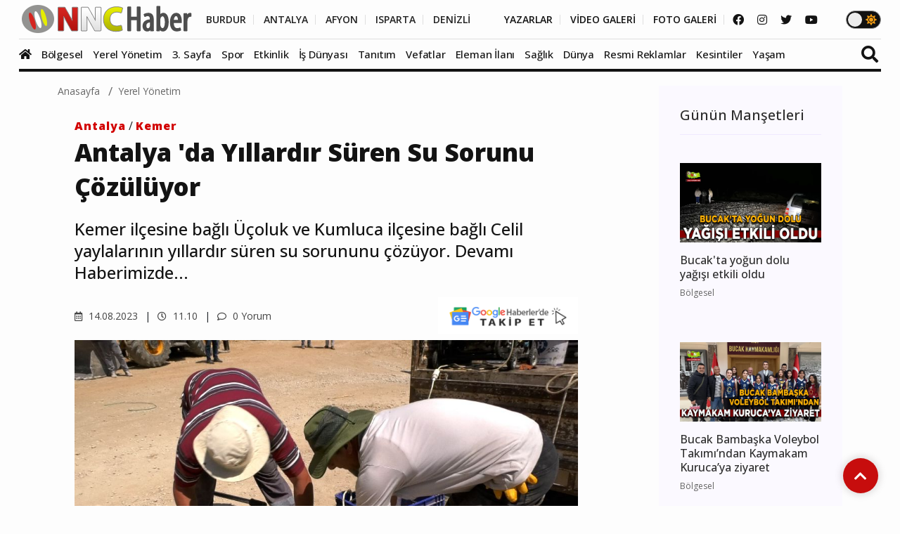

--- FILE ---
content_type: text/html; charset=UTF-8
request_url: https://www.nnchaber.com/antalya-da-yillardir-suren-su-sorunu-cozuluyor
body_size: 13060
content:
<!DOCTYPE html>
<html lang="tr" >
<head>
    <meta charset="UTF-8">
    <title>Antalya 'da Yıllardır Süren Su Sorunu Çözülüyor  | Yerel Yönetim</title>
    <meta name="description" content="Kemer ilçesine bağlı Üçoluk ve Kumluca ilçesine bağlı Celil yaylalarının yıllardır süren su sorununu çözüyor. Devamı Haberimizde..."/>
    <meta name="keywords" content="Yerel Yönetim, Antalya,Kemer,Türkiye,"/>
    <link rel="canonical" href="https://www.nnchaber.com/antalya-da-yillardir-suren-su-sorunu-cozuluyor"/>
    <link rel="amphtml" href="https://www.nnchaber.com/amp/antalya-da-yillardir-suren-su-sorunu-cozuluyor" />
        <meta property="og:title" content="Antalya 'da Yıllardır Süren Su Sorunu Çözülüyor " />
    <meta property="og:description" content="Kemer ilçesine bağlı Üçoluk ve Kumluca ilçesine bağlı Celil yaylalarının yıllardır süren su sorununu çözüyor. Devamı Haberimizde..."/>
    <meta property="og:url" content="https://www.nnchaber.com/antalya-da-yillardir-suren-su-sorunu-cozuluyor"/>
    <meta property="og:image" content="https://cdn.habernnc.com/2023_08/antalya-da-yillardir-suren-su-sorunu-cozuluyor-WLbXl.png"/>
    <meta property="og:site_name" content="NNCHaber.com"/>
    <meta property="og:locale" content="tr_TR" />
        <meta property="og:type" content="article"/>
        <meta http-equiv="X-UA-Compatible" content="IE=edge">
    <meta name="viewport" content="width=device-width, initial-scale=1, maximum-scale=10, shrink-to-fit=no">
    <meta http-equiv="x-dns-prefetch-control" content="on">
    <link rel="dns-prefetch" href="//cdn.habernnc.com/">
    <link rel="dns-prefetch" href="//cdn.onesignal.com/">
    <link rel="dns-prefetch" href="//www.googletagmanager.com/">
    <link rel="dns-prefetch" href="//www.googletagservices.com/">
        <link rel="dns-prefetch" href="//fonts.googleapis.com/">
        <link rel="dns-prefetch" href="//google-analytics.com/">
    <link rel="dns-prefetch" href="//www.google-analytics.com/">
    <link rel="dns-prefetch" href="//ssl.google-analytics.com/">
        <meta name="google-site-verification" content="n5w6-Rtvuxt2vZN7fQ7Be92poECD82kwvQFv75ngFJY"/>    <meta name="yandex-verification" content="e51fd77cf7ab7494" />    <link rel="icon" href="/assets/img/favicon.png" type="image/x-icon">
    <link rel="shortcut icon" type="image/x-icon" href="/assets/img/favicon.png">
    <link rel="stylesheet" href="/assets/css/bootstrap.min.css">
    <link rel="stylesheet" href="/assets/css/owl.carousel.min.css">
    <link rel="stylesheet" href="/assets/css/slicknav.css">
    <link rel="stylesheet" href="/assets/css/animate.min.css">
    <link rel="stylesheet" href="/assets/css/magnific-popup.css">
    <link rel="stylesheet" href="/assets/css/fontawesome-all.min.css">
    <link rel="stylesheet" href="/assets/css/slick.css">
    <link rel="stylesheet" href="/assets/css/nice-select.css">
    <link rel="stylesheet" href="/assets/js/swipebox/css/swipebox.min.css">
    <link rel="preconnect" href="https://fonts.googleapis.com">
    <link rel="preconnect" href="https://fonts.gstatic.com" crossorigin>
    <link rel="stylesheet" href="https://fonts.googleapis.com/css2?family=Open+Sans:ital,wght@0,300;0,400;0,500;0,600;0,800;1,300;1,400;1,500;1,600;1,700;1,800&display=swap" />
    <link rel="stylesheet" href="https://fonts.googleapis.com/css2?family=Roboto+Condensed:wght@400;700&family=Roboto:ital,wght@0,100;0,300;0,400;0,500;0,700;0,900;1,400&display=swap" />
    <link rel="stylesheet" href="/assets/css/style.min.css?ver=1759489216" id="style">
        <link rel="preload" href="/assets/fonts/fa-brands-400.woff2" as="font" type="font/woff2" crossorigin>
    <link rel="preload" href="/assets/fonts/fa-solid-900.woff2" as="font" type="font/woff2" crossorigin>
    <link rel="preload" as="script" href="/assets/js/jquery-3.5.0.min.js">
        <link rel="preload" as="script" href="/assets/js/jquery.slicknav.min.js">
    <link rel="preload" as="script" href="/assets/js/carousel/owl.carousel.min.js">
        <script src="/assets/js/jquery-3.5.0.min.js"></script>
    <script src="/assets/js/jquery.cookie.js"></script>
    <script src="/assets/js/vendor/modernizr-3.5.0.min.js"></script>
    <script src="/assets/js/carousel/owl.carousel.min.js"></script>
        <script src="/assets/js/jquery.slicknav.min.js"></script>
    
    <script src="https://www.google.com/recaptcha/api.js" async defer></script>    <!-- HTML5 shim and Respond.js for IE8 support of HTML5 elements and media queries -->
    <!--[if lt IE 9]>
    <script src="https://oss.maxcdn.com/html5shiv/3.7.2/html5shiv.min.js"></script>
    <script src="https://oss.maxcdn.com/respond/1.4.2/respond.min.js"></script>
    <![endif]-->
    <script src="https://cdn.onesignal.com/sdks/OneSignalSDK.js" async=""></script>
    <script>
      window.OneSignal = window.OneSignal || [];
      OneSignal.push(function() {
        OneSignal.init({
          appId: "9cc141f3-96f8-4c12-b0d2-86d1cf250464",
        });
      });
    </script>
        <!-- Google tag (gtag.js) -->
<script async src="https://www.googletagmanager.com/gtag/js?id=G-C01GBYWNLN"></script>
<script>
  window.dataLayer = window.dataLayer || [];
  function gtag(){dataLayer.push(arguments);}
  gtag('js', new Date());

  gtag('config', 'G-C01GBYWNLN');
</script>

<!-- Clarity tracking code for https://www.nnchaber.com/ --><script>    (function(c,l,a,r,i,t,y){        c[a]=c[a]||function(){(c[a].q=c[a].q||[]).push(arguments)};        t=l.createElement(r);t.async=1;t.src="https://www.clarity.ms/tag/"+i+"?ref=bwt";        y=l.getElementsByTagName(r)[0];y.parentNode.insertBefore(t,y);    })(window, document, "clarity", "script", "pxkhrgqa3v");</script>

<!-- Yandex.Metrika counter -->
<script type="text/javascript" >
   (function(m,e,t,r,i,k,a){m[i]=m[i]||function(){(m[i].a=m[i].a||[]).push(arguments)};
   m[i].l=1*new Date();
   for (var j = 0; j < document.scripts.length; j++) {if (document.scripts[j].src === r) { return; }}
   k=e.createElement(t),a=e.getElementsByTagName(t)[0],k.async=1,k.src=r,a.parentNode.insertBefore(k,a)})
   (window, document, "script", "https://mc.yandex.ru/metrika/tag.js", "ym");

   ym(99612390, "init", {
        clickmap:true,
        trackLinks:true,
        accurateTrackBounce:true,
        webvisor:true,
        ecommerce:"takip"
   });
</script>
<noscript><div><img src="https://mc.yandex.ru/watch/99612390" style="position:absolute; left:-9999px;" alt="" /></div></noscript>
<!-- /Yandex.Metrika counter -->    <script src="/assets/js/ls.unveilhooks.min.js" async=""></script>
    <script src="/assets/js/lazysizes.min.js" async=""></script>
    <script type="application/ld+json">
        {
            "@context": "https://schema.org",
            "@type": "NewsArticle",
            "articleSection":"Yerel Yönetim",
            "name": "Antalya &#039;da Yıllardır Süren Su Sorunu Çözülüyor ",
            "headline": "Antalya &#039;da Yıllardır Süren Su Sorunu Çözülüyor ",
            "description": "Kemer ilçesine bağlı Üçoluk ve Kumluca ilçesine bağlı Celil yaylalarının yıllardır süren su sorununu çözüyor. Devamı Haberimizde...",
            "articleBody":"Antalya Büyükşehir Belediyesi’ne ASAT Genel Müdürlüğü Kemer ilçesine bağlı Üçoluk ve Kumluca ilçesine bağlı Celil yaylalarının yıllardır süren su sorununu çözüyor.Antalya Büyükşehir Belediyesi’ne bağlı Antalya Su ve Atıksu İdaresi Genel Müdürlüğü (ASAT) tarafından Antalya&#039;nın Kumluca ilçesine bağlı Karagöl Yaylası’ndan, Kumluca ilçesine bağlı Celil Yaylası ve Kemer ilçesine bağlı Üçoluk Yaylası’nda toplam 300 haneye ilk defa içme suyu verilmesi için çalışmalara başladı. Proje çerçevesinde Karagöl depodan verilecek su için 100 tonluk hazır depo konulacak, 7 bin 500 metre 110&#039;luk HDPE (Yüksek Yoğunluklu Polietilen) boru, 8 bin metre 63&#039;lük HDPE boru kullanılacak.
Kesintisiz su sağlanacak””Projenin hayata geçirilmesiyle, Karagöl depodan Celil Yaylası ve Üçoluk Yaylası bölgelerinde yaşayan toplam 300 haneye içme suyu ulaştırılması sağlanacak. Yaz aylarında yoğunluk yaşanan bölgede abone bağlantılarıyla birlikte, vatandaşlar günlük sağlıklı su ihtiyaçlarını daha kolay ve kesintisiz bir şekilde karşılayacak.
“Yaylalara ilk kez su gelecek”Kumluca Karacaağaç Mahalle Muhtarı Necdet Karakoyunlu, kendini bildi bileli bölgede su sorunu olduğunu belirterek, “Kumluca ASAT Şube Müdürümüze sorunlarımızı ilettik. O da sağ olsun Muhittin Başkanımıza iletti. Muhittin Başkanımız da sorunu çözdü. Karacaağaç Mahallesi Celil Yaylası ilk kez içme suyuna kavuşuyor. Mahalle halkım adına Muhittin Başkanımıza çok teşekkür ediyorum” dedi. Kumluca Güzören Mahalle Muhtarı Salih Erdoğan da çalışmalar için Antalya Büyükşehir Belediyesi’ne ve Başkan Böcek’e teşekkür ederek, “Bugüne kadar taşıma suyla değirmen döndürmeye çalıştık. Arabamızla, el arabasıyla, elimizde sırtımızda evlerimize su taşıdık. Çok şükür yaylamız suya kavuşuyor” dedi.
İHA",
            "inLanguage":"tr-TR",
            "genre":"news",
            "datePublished": "2023-08-14T11:10:00+03:00",
            "dateModified": "2023-08-14T11:10:00+03:00",
            "image":
                {
                    "@type": "ImageObject",
                    "url": "https://cdn.habernnc.com/2023_08/antalya-da-yillardir-suren-su-sorunu-cozuluyor-WLbXl.png",
                    "width": "1000", "height": "562"
                },
                    "author":
                {                    
                    "@type": "Person",
                    "name": "Havva Nanecioğlu	",
                                    "jobTitle": "Editör",
                                        "url": "https://www.nnchaber.com/editorler/havva-nanecioglu"
                },
                        "publisher": 
                {
                    "@context":"http://schema.org",
                    "@type":"Organization",
                    "name":"NNCHaber.com",
                    "url":"https://www.nnchaber.com",
                    "logo":{
                        "@type":"ImageObject",
                        "url":"https://www.nnchaber.com/assets/img/logo.png",
                        "name":"NNCHaber.com",
                        "width":"250",
                        "height":"55"
                    }
                }
        }
    </script>
    <script type="application/ld+json">
        {
            "@context": "http://schema.org",
            "@type": "BreadcrumbList",
            "itemListElement":
            [
                {
                    "@type": "ListItem",
                    "position": 1,
                    "name" : "NNCHaber.com",
                    "item" : "https://www.nnchaber.com"
                },
                {
                    "@type": "ListItem",
                    "position": 2,
                    "name" : "Yerel Yönetim",
                    "item" : "https://www.nnchaber.com/yerel-yonetim"
                }                        ]
        }
    </script>
    
</head>
<body>
    <script>if($.cookie("darkmode")){$("body").addClass("dark");}</script>
    <a name="top"></a>
    <header>
        <div class="header-area" style="max-height:102px;min-height:55px;">
            <div class="main-header ">
                            <div class="header-top ">
                    <div class="container-fluid">
                        <div class="row">
                            <div class="col-xl-12">
                                <div class="d-flex justify-content-lg-between align-items-center justify-content-sm-end">
                                    <div class="header-info-mid">
                                        <div class="logo">
                                            <a href="/"><img src="/assets/img/logo.png" alt="NNCHaber.com" loading="lazy" class="lazyload"></a>
                                        </div>
                                    </div>
                                    <div class="header-info-right d-flex align-items-center">
                                        <ul>
                                            <li>
                                                                                        <a href="/burdur-haberleri" class="header-btn header-sec" title="Burdur Haberleri">BURDUR</a>
                                                <a href="/antalya-haberleri" class="header-btn header-sec" title="Antalya Haberleri">ANTALYA</a>
                                                <a href="/afyonkarahisar-haberleri" class="header-btn header-sec" title="Afyonkarahisar Haberleri">AFYON</a>
                                                <a href="/isparta-haberleri" class="header-btn header-sec" title="Isparta Haberleri">ISPARTA</a>
                                                <a href="/denizli-haberleri" class="header-btn header-sec header-il-last" title="Denizli Haberleri">DENİZLİ</a> &nbsp; &nbsp; &nbsp;
                                                                                            <a href="/yazarlar" class="header-btn">YAZARLAR</a>
                                                <a href="/videolar" class="header-btn">VİDEO GALERİ</a>
                                                <a href="/galeri" class="header-btn">FOTO GALERİ</a>
                                            </li>
                                        </ul>
                                        <div class="header-social">
                                            <a href="https://www.facebook.com/nncmedya1" target="_blank" title="NNCHaber.com Facebook Sayfası"><i class="fab fa-facebook"></i></a>                                            <a href="https://www.instagram.com/nncmedya/" target="_blank" title="NNCHaber.com Instagram Sayfası"><i class="fab fa-instagram"></i></a>                                            <a href="https://twitter.com/nncmedya" target="_blank" title="NNCHaber.com Twitter Sayfası"><i class="fab fa-twitter"></i></a>                                            <a href="https://www.youtube.com/channel/UCTxDjjmCVpVVlsL0Dm0VYHQ" target="_blank" title="NNCHaber.com YouTube Kanalı"><i class="fab fa-youtube"></i></a>                                        </div>
                                                                            <div class="theme_mod">
                                            <input type="checkbox" class="modcheck" id="modcheck" aria-label="Tema Modu">
                                            <label for="modcheck" class="modcheck-label">
                                                <i class="fas fa-moon"></i>
                                                <i class="fas fa-sun"></i>
                                                <span class="ball"></span>
                                            </label>
                                        </div>
                                                                            </div>
                                </div>
                            </div>
                        </div>
                    </div>
                </div>
                <div class="header-bottom  header-sticky">
                    <div class="container-fluid">
                        <div class="row align-items-center">
                            <div class="col-xl-12">
                                <div class="bottom-wrap d-flex justify-content-between align-items-center">
                                                                    <div class="logo2">
                                        <a href="/"><img src="/assets/img/logo.png" alt="NNCHaber.com" loading="lazy" class="lazyload"></a>
                                    </div>
                                    <div class="main-menu d-none d-lg-block">
                                        <nav>                                                
                                            <ul id="navigation">
                                                <li class="stickylogo"><img src="/assets/img/logo_sticky.png" alt="NNC SON DAKİKA - Burdur Haber - Bucak Haber" onclick="window.open('/','_self');" loading="lazy" class="lazyload"></li>
                                                <li class="homeicon"><a href="/" title="Anasayfa"><i class="fas fa-home"></i></a></li>
                                                
                                    
                                                <li>
                                                    <a href="/bolgesel" title="Bölgesel"><img src="https://cdn.habernnc.com/icon/yerel.png" alt="Bölgesel Haberleri" loading="lazy" class="lazyload" id="ic_bolgesel">Bölgesel</a>
                                                </li>
                                                <li>
                                                    <a href="/yerel-yonetim" title="Yerel Yönetim"><img src="https://cdn.habernnc.com/icon/yerel-yonetim.png" alt="Yerel Yönetim Haberleri" loading="lazy" class="lazyload" id="ic_yerel-yonetim">Yerel Yönetim</a>
                                                </li>
                                                <li>
                                                    <a href="/3-sayfa" title="3. Sayfa"><img src="https://cdn.habernnc.com/icon/3-sayfa.png" alt="3. Sayfa Haberleri" loading="lazy" class="lazyload" id="ic_3-sayfa">3. Sayfa</a>
                                                </li>
                                                <li>
                                                    <a href="/spor" title="Spor"><img src="https://cdn.habernnc.com/icon/spor.png" alt="Spor Haberleri" loading="lazy" class="lazyload" id="ic_spor">Spor</a>
                                                </li>
                                                <li>
                                                    <a href="/etkinlik" title="Etkinlik"><img src="https://cdn.habernnc.com/icon/etkinlik.png" alt="Etkinlik Haberleri" loading="lazy" class="lazyload" id="ic_etkinlik">Etkinlik</a>
                                                </li>
                                                <li>
                                                    <a href="/is-dunyasi" title="İş Dünyası"><img src="https://cdn.habernnc.com/icon/isdunyasi.png" alt="İş Dünyası Haberleri" loading="lazy" class="lazyload" id="ic_is-dunyasi">İş Dünyası</a>
                                                </li>
                                                <li>
                                                    <a href="/tanitim" title="Tanıtım"><img src="https://cdn.habernnc.com/icon/tanitim.png" alt="Tanıtım Haberleri" loading="lazy" class="lazyload" id="ic_tanitim">Tanıtım</a>
                                                </li>
                                                <li>
                                                    <a href="/vefatlar" title="Vefatlar"><img src="https://cdn.habernnc.com/icon/vefatlar.png" alt="Vefatlar Haberleri" loading="lazy" class="lazyload" id="ic_vefatlar">Vefatlar</a>
                                                </li>
                                                <li>
                                                    <a href="/eleman-ilani" title="Eleman İlanı"><img src="https://cdn.habernnc.com/icon/eleman-ilani.png" alt="Eleman İlanı Haberleri" loading="lazy" class="lazyload" id="ic_eleman-ilani">Eleman İlanı</a>
                                                </li>
                                                <li>
                                                    <a href="/saglik" title="Sağlık"><img src="https://cdn.habernnc.com/icon/saglik.png" alt="Sağlık Haberleri" loading="lazy" class="lazyload" id="ic_saglik">Sağlık</a>
                                                </li>
                                                <li>
                                                    <a href="/dunya" title="Dünya"><img src="https://cdn.habernnc.com/icon/dunya.png" alt="Dünya Haberleri" loading="lazy" class="lazyload" id="ic_dunya">Dünya</a>
                                                </li>
                                                <li>
                                                    <a href="/resmi-reklamlar" title="Resmi Reklamlar"><img src="https://cdn.habernnc.com/icon/resmi-reklamlar.jpg" alt="Resmi Reklamlar Haberleri" loading="lazy" class="lazyload" id="ic_resmi-reklamlar">Resmi Reklamlar</a>
                                                </li>
                                                <li>
                                                    <a href="/kesintiler" title="Kesintiler"><img src="https://cdn.habernnc.com/icon/kesinti.png" alt="Kesintiler Haberleri" loading="lazy" class="lazyload" id="ic_kesintiler">Kesintiler</a>
                                                </li>
                                                <li>
                                                    <a href="/yasam" title="Yaşam"><img src="https://cdn.habernnc.com/icon/yasam.png" alt="Yaşam Haberleri" loading="lazy" class="lazyload" id="ic_yasam">Yaşam</a>
                                                </li>                                                <li class="gal"><a href="/yazarlar" title="Yazarlar"><img src="https://cdn.habernnc.com/icon/yazarlar.png" alt="Yazarlar" loading="lazy" class="lazyload" id="ic_yazarlar">Yazarlar</a></li>
                                                <li class="gal"><a href="/videolar" title="Video Galeri"><img src="https://cdn.habernnc.com/icon/video.png" alt="Video Galeri" loading="lazy" class="lazyload" id="ic_video">Video</a></li>
                                                <li class="gal"><a href="/galeri" title="Foto Galeri"><img src="https://cdn.habernnc.com/icon/fotogaleri.png" alt="Foto Galeri" loading="lazy" class="lazyload" id="ic_galeri">Foto Galeri</a></li>
                                                <li class="gal d-block d-sm-none"><a href="/nobetci-eczaneler" title="Nöbetçi Eczaneler"><img src="https://cdn.habernnc.com/icon/eczane.png" alt="Nöbetçi Eczane" loading="lazy" class="lazyload" id="ic_eczane">Nöbetçi Eczaneler</a></li>
                                                <li class="gal d-block d-sm-none"><a href="/namaz-vakitleri" title="Namaz Vakitleri"><img src="https://cdn.habernnc.com/icon/namaz.png" alt="Namaz Vakit" loading="lazy" class="lazyload" id="ic_namaz">Namaz Vakitleri</a></li>
                                                <li class="gal d-block d-sm-none"><a href="/hava-durumu" title="Hava Durumu"><img src="https://cdn.habernnc.com/icon/hava.png" alt="Hava Durum" loading="lazy" class="lazyload" id="ic_hava">Hava Durumu</a></li>
                                            </ul>
                                        </nav>
                                    </div>
                                                                    <div class="search-form d-none d-sm-block">
                                        <form  action="/arama" method="post">
                                            <i class="fas fa-search"></i>
                                            <input type="search" name="ara" class="form-control" placeholder="Haber Arama" title="Haber Arama">
                                        </form>
                                    </div>
                                                                    </div>
                            </div> 
                            <div class="col-xl-12">
                                <div class="mobile_menu d-block d-lg-none"></div>
                            </div>
                                                </div>
                    </div>
                </div>
            </div>
        </div>
    </header>
    <main>

    
        <div class="col-md-12 col-lg-12 container">
                    <div class="row">
                <div class="col-md-9 col-lg-9" id="haberler">
                    <input type="hidden" name="haberid" id="haberid" value="25903" />
                    <input type="hidden" name="habersay" id="habersay" value="1" />
                    <input type="hidden" name="haberurl" id="haberurl" value="https://www.nnchaber.com/antalya-da-yillardir-suren-su-sorunu-cozuluyor" />
                    <div class="hbr" id="hbr25903">
                        <div class="page-notification">
                            <div class="col-lg-12">
                                <nav aria-label="breadcrumb">
                                    <ol class="breadcrumb">
                                        <li class="breadcrumb-item"><a href="/" title="NNCHaber.com Anasayfa">Anasayfa</a></li>
                                        <li class="breadcrumb-item"><a href="/yerel-yonetim" title="Yerel Yönetim Haberleri">Yerel Yönetim</a></li>
                                    </ol>
                                </nav>
                            </div>
                        </div>
                        <div class="post-details pb-40 pt-10">
                            <div class="container">
                                <div class="row">
                                    <div class="col-lg-11">
                                        <div class="about-details-cap">
                                                                                    <a href="/antalya-haberleri" class="yhlink lnkb" title="Antalya Haberleri">Antalya</a>
                                                                                             / <a href="/antalya-haberleri/kemer-haberleri" class="yhlink lnkb" title="Kemer Haberleri">Kemer</a>
                                                                                            <br>
                                                                                        <h1>Antalya 'da Yıllardır Süren Su Sorunu Çözülüyor </h1>
                                            <h2 class="spot">Kemer ilçesine bağlı Üçoluk ve Kumluca ilçesine bağlı Celil yaylalarının yıllardır süren su sorununu çözüyor. Devamı Haberimizde...</h2>
                                        </div>
                                        <div class="row">
                                            <div class="col-md-6 col-xxl-6 col-xl-6 col-lg-6"> 
                                             <ul class="blog-info-link">
                                               <li><a href="#"><i class="far fa-calendar-alt"></i> 14.08.2023</a></li>
                                               <li><a href="#"><i class="far fa-clock"></i> 11.10</a></li>
                                               <li><a href="#"><i class="far fa-comment"></i> 0 Yorum</a></li>
                                             </ul>
                                            </div>
                                            <div class="hd_sm col-md-6 col-xxl-6 col-xl-6 col-lg-6">
                                                                                            <div class="social-icon">
                                                    <a href="https://news.google.com/publications/CAAqBwgKMIf4oQswz4K6Aw?oc=3&ceid=TR:tr" target="_blank" title="NNCHaber.com Google News'te Takip Edin"><img src="https://www.nnchaber.com/assets/img/googlenews.png" style="height:30px;width:auto;" alt="Google News"></a>
                                                </div>
                                                                                            </div>
                                        </div>
                                    </div>
                                    <div class="col-lg-11">
                                        <div class="details-img mb-20" style="min-height:402px">
                                                                                    <img class="img-fluid" src="https://cdn.habernnc.com/2023_08/antalya-da-yillardir-suren-su-sorunu-cozuluyor-WLbXl.png" alt="Antalya &#039;da Yıllardır Süren Su Sorunu Çözülüyor " fetchpriority="high">
                                                                                    </div>
                                    </div>
                                                                        <div class="col-lg-11">
                                        <div class="social-icon">
                                            <a href="javascript: window.open('https://www.facebook.com/sharer.php?u=https://www.nnchaber.com/antalya-da-yillardir-suren-su-sorunu-cozuluyor','_blank', 'width=900, height=450');" title="Facebook'ta Paylaş" class="facebook"><i class="fab fa-facebook"></i></a><a href="javascript: window.open('https://twitter.com/share?text=Antalya+%E2%80%99da+Y%C4%B1llard%C4%B1r+S%C3%BCren+Su+Sorunu+%C3%87%C3%B6z%C3%BCl%C3%BCyor+&url=https%3A%2F%2Fwww.nnchaber.com%2Fantalya-da-yillardir-suren-su-sorunu-cozuluyor','_blank', 'width=900, height=450');" title="Twitter'da Paylaş" class="twitter"><i class="fab fa-twitter"></i></a><a href="javascript: window.open('https://www.linkedin.com/sharing/share-offsite/?url=https://www.nnchaber.com/antalya-da-yillardir-suren-su-sorunu-cozuluyor','_blank', 'width=500, height=450');" title="Linkedin'de Paylaş" class="linkedin"><i class="fab fa-linkedin-in"></i></a><a href="javascript: window.open('https://pinterest.com/pin/create/button/?url=https://www.nnchaber.com/antalya-da-yillardir-suren-su-sorunu-cozuluyor&media=https://cdn.habernnc.com/2023_08/antalya-da-yillardir-suren-su-sorunu-cozuluyor-WLbXl.png&description=Antalya+%E2%80%99da+Y%C4%B1llard%C4%B1r+S%C3%BCren+Su+Sorunu+%C3%87%C3%B6z%C3%BCl%C3%BCyor+','_blank', 'width=900, height=450');" title="Pinterest'te Paylaş" class="pinterest"><i class="fab fa-pinterest"></i></a><a href="whatsapp://send?text=Antalya ’da Yıllardır Süren Su Sorunu Çözülüyor  https://www.nnchaber.com/antalya-da-yillardir-suren-su-sorunu-cozuluyor" title="WhatsApp'ta Paylaş" class="whatsapp hidden-lg hidden-md"><i class="fab fa-whatsapp"></i></a><a href="mailto:email@adresi.com?subject=Antalya ’da Yıllardır Süren Su Sorunu Çözülüyor &body=Kemer ilçesine bağlı Üçoluk ve Kumluca ilçesine bağlı Celil yaylalarının yıllardır süren su sorununu çözüyor. Devamı Haberimizde... Detay için tıklayın: https://www.nnchaber.com/antalya-da-yillardir-suren-su-sorunu-cozuluyor" title="E-mail ile Paylaş" class="email hidden-xs hidden-sm"><i class="fas fa-envelope"></i></a>                                            <span class="bigsmall"><i class="fa fa-search-minus" id="kucult"></i> | <span id="sifirla">A</span> | <i class="fa fa-search-plus" id="buyult"></i></span>
                                        </div>
                                        <div class="about-details-cap" style="font-size:17px" id="makale">
                                                                                        
                                            <p><p>Antalya Büyükşehir Belediyesi’ne ASAT Genel Müdürlüğü Kemer ilçesine bağlı Üçoluk ve Kumluca ilçesine bağlı Celil yaylalarının yıllardır süren su sorununu çözüyor.<br />Antalya Büyükşehir Belediyesi’ne bağlı Antalya Su ve Atıksu İdaresi Genel Müdürlüğü (ASAT) tarafından Antalya'nın Kumluca ilçesine bağlı Karagöl Yaylası’ndan, Kumluca ilçesine bağlı Celil Yaylası ve Kemer ilçesine bağlı Üçoluk Yaylası’nda toplam 300 haneye ilk defa içme suyu verilmesi için çalışmalara başladı. Proje çerçevesinde Karagöl depodan verilecek su için 100 tonluk hazır depo konulacak, 7 bin 500 metre 110'luk HDPE (Yüksek Yoğunluklu Polietilen) boru, 8 bin metre 63'lük HDPE boru kullanılacak.</p>
<p>Kesintisiz su sağlanacak””<br />Projenin hayata geçirilmesiyle, Karagöl depodan Celil Yaylası ve Üçoluk Yaylası bölgelerinde yaşayan toplam 300 haneye içme suyu ulaştırılması sağlanacak. Yaz aylarında yoğunluk yaşanan bölgede abone bağlantılarıyla birlikte, vatandaşlar günlük sağlıklı su ihtiyaçlarını daha kolay ve kesintisiz bir şekilde karşılayacak.</p>
<p>“Yaylalara ilk kez su gelecek”<br />Kumluca Karacaağaç Mahalle Muhtarı Necdet Karakoyunlu, kendini bildi bileli bölgede su sorunu olduğunu belirterek, “Kumluca ASAT Şube Müdürümüze sorunlarımızı ilettik. O da sağ olsun Muhittin Başkanımıza iletti. Muhittin Başkanımız da sorunu çözdü. Karacaağaç Mahallesi Celil Yaylası ilk kez içme suyuna kavuşuyor. Mahalle halkım adına Muhittin Başkanımıza çok teşekkür ediyorum” dedi. Kumluca Güzören Mahalle Muhtarı Salih Erdoğan da çalışmalar için Antalya Büyükşehir Belediyesi’ne ve Başkan Böcek’e teşekkür ederek, “Bugüne kadar taşıma suyla değirmen döndürmeye çalıştık. Arabamızla, el arabasıyla, elimizde sırtımızda evlerimize su taşıdık. Çok şükür yaylamız suya kavuşuyor” dedi.</p>
<p>İHA</p></p>
                                    
                                                                            <div class="hd_author col-lg-11 col-md-11 mb-20">
                                            <div class="container">
                                                <div class="row">
                                                    <div class="col-lg-12 col-md-12">
                                                        <a href="/editorler/havva-nanecioglu">                                                        <img src="/assets/img/author.png" alt="Havva Nanecioğlu	" />
                                                        <span class="autbas">Havva Nanecioğlu	</span><br>
                                                        <span class="auttan">Editör</span><br>
                                                        </a>                                                    </div>
                                                                                                </div>
                                            </div>
                                        </div>
                                                                                    
                                            <div class="social-icon pt-20 pb-5">
                                            <a href="javascript: window.open('https://www.facebook.com/sharer.php?u=https://www.nnchaber.com/antalya-da-yillardir-suren-su-sorunu-cozuluyor','_blank', 'width=900, height=450');" title="Facebook'ta Paylaş" class="facebook"><i class="fab fa-facebook"></i></a><a href="javascript: window.open('https://twitter.com/share?text=Antalya+%E2%80%99da+Y%C4%B1llard%C4%B1r+S%C3%BCren+Su+Sorunu+%C3%87%C3%B6z%C3%BCl%C3%BCyor+&url=https%3A%2F%2Fwww.nnchaber.com%2Fantalya-da-yillardir-suren-su-sorunu-cozuluyor','_blank', 'width=900, height=450');" title="Twitter'da Paylaş" class="twitter"><i class="fab fa-twitter"></i></a><a href="javascript: window.open('https://www.linkedin.com/sharing/share-offsite/?url=https://www.nnchaber.com/antalya-da-yillardir-suren-su-sorunu-cozuluyor','_blank', 'width=500, height=450');" title="Linkedin'de Paylaş" class="linkedin"><i class="fab fa-linkedin-in"></i></a><a href="javascript: window.open('https://pinterest.com/pin/create/button/?url=https://www.nnchaber.com/antalya-da-yillardir-suren-su-sorunu-cozuluyor&media=https://cdn.habernnc.com/2023_08/antalya-da-yillardir-suren-su-sorunu-cozuluyor-WLbXl.png&description=Antalya+%E2%80%99da+Y%C4%B1llard%C4%B1r+S%C3%BCren+Su+Sorunu+%C3%87%C3%B6z%C3%BCl%C3%BCyor+','_blank', 'width=900, height=450');" title="Pinterest'te Paylaş" class="pinterest"><i class="fab fa-pinterest"></i></a><a href="whatsapp://send?text=Antalya ’da Yıllardır Süren Su Sorunu Çözülüyor  https://www.nnchaber.com/antalya-da-yillardir-suren-su-sorunu-cozuluyor" title="WhatsApp'ta Paylaş" class="whatsapp hidden-lg hidden-md"><i class="fab fa-whatsapp"></i></a><a href="mailto:email@adresi.com?subject=Antalya ’da Yıllardır Süren Su Sorunu Çözülüyor &body=Kemer ilçesine bağlı Üçoluk ve Kumluca ilçesine bağlı Celil yaylalarının yıllardır süren su sorununu çözüyor. Devamı Haberimizde... Detay için tıklayın: https://www.nnchaber.com/antalya-da-yillardir-suren-su-sorunu-cozuluyor" title="E-mail ile Paylaş" class="email hidden-xs hidden-sm"><i class="fas fa-envelope"></i></a>                                            </div>
                                            <div class="tag_cloud_widget">
                                                <ul class="list">
                                                <li><a href="/antalya-haberleri" title="Antalya Haberleri">Antalya</a></li><li><a href="/antalya-haberleri/kemer-haberleri" title="Kemer Haberleri">Kemer</a></li><li><a href="/haber/turkiye" title="Türkiye">Türkiye</a></li>                                                </ul>
                                            </div>
                                            
    <div class="clear" style="position:relative;height:250px;margin: 15px 20px 0px 20px">
        <h2>Bu içerik size ne hissettirdi?</h2>
        <ul class="reactions">
        
            <li class="react sevdim" data-id="sevdim_25903">
                <div class="count" style="height:0px">
                    <span class="count-text">0</span>
                </div>
                <div class="emo">
                    <span class="eimg"></span>
                    <span class="etext">SEVDİM</span>
                </div>
            </li>
            
            <li class="react uzgunum" data-id="uzgunum_25903">
                <div class="count" style="height:0px">
                    <span class="count-text">0</span>
                </div>
                <div class="emo">
                    <span class="eimg"></span>
                    <span class="etext">ÜZÜLDÜM</span>
                </div>
            </li>
            
            <li class="react kizdim" data-id="kizdim_25903">
                <div class="count" style="height:0px">
                    <span class="count-text">0</span>
                </div>
                <div class="emo">
                    <span class="eimg"></span>
                    <span class="etext">KIZDIM</span>
                </div>
            </li>
            
            <li class="react sasirdim" data-id="sasirdim_25903">
                <div class="count" style="height:0px">
                    <span class="count-text">0</span>
                </div>
                <div class="emo">
                    <span class="eimg"></span>
                    <span class="etext">ŞAŞIRDIM</span>
                </div>
            </li>
            
            <li class="react begendim" data-id="begendim_25903">
                <div class="count" style="height:0px">
                    <span class="count-text">0</span>
                </div>
                <div class="emo">
                    <span class="eimg"></span>
                    <span class="etext">BEĞENDİM</span>
                </div>
            </li>
            
            <li class="react begenmedim" data-id="begenmedim_25903">
                <div class="count" style="height:0px">
                    <span class="count-text">0</span>
                </div>
                <div class="emo">
                    <span class="eimg"></span>
                    <span class="etext">BEĞENMEDİM</span>
                </div>
            </li>
            
            <li class="react hahaha" data-id="hahaha_25903">
                <div class="count" style="height:0px">
                    <span class="count-text">0</span>
                </div>
                <div class="emo">
                    <span class="eimg"></span>
                    <span class="etext">GÜLDÜM</span>
                </div>
            </li>
            
            <li class="react alkis" data-id="alkis_25903">
                <div class="count" style="height:0px">
                    <span class="count-text">0</span>
                </div>
                <div class="emo">
                    <span class="eimg"></span>
                    <span class="etext">ALKIŞ</span>
                </div>
            </li>
            
        </ul>
    </div>
                                            </div>
                                    </div>
                                </div>
                            </div>
                        </div>
                                                <div class="col-md-12 row">
                            <div class="col-md-6 col-6"><a href="/bir-tane-okul-binasini-olmadigi-mahallede-dorduncu-okul-insa-ediliyor" title="Önceki Haber" class="btn"> <i class="fas fa-chevron-left"></i> Önceki Haber</a></div>
                            <div class="col-md-6 col-6" style="text-align:right"><a href="/kumluca-vefat-mustafa-karakaya" title="Sonraki Haber" class="btn">Sonraki haber <i class="fas fa-chevron-right"></i> </a></div>
                        </div>
                        
                    
        <div class="comments-area pb-20">
            <div class="row ">
                <div class="col-xl-12">
                    <div class="small-title">
                        <h2>Yorumlar (0)</h2>
                    </div>
                </div>
            </div>
            <div class="row">
                <div class="col-lg-12">
                    <div class="form-wrapper pb-20 mb-20" >
                        <div id="yorumsonuc"></div>
                        <div id="yrmcvp" style="display:none"></div>
                        <form id="yorumform" action="javascript:void(0);" method="POST">
                            <div class="row">
                                <div class="col-lg-5 col-md-5">
                                    <div class="form-box mb-15">
                                        <input type="text" name="name" placeholder="Adınız" style="text-transform: capitalize;">
                                    </div>
                                    <div class="form-box mb-15">
                                        <input type="text" name="email" placeholder="E-mail Adresiniz (yayınlanmaz)">
                                    </div>
                                </div>
                                <div class="col-lg-7 col-md-7">
                                    <div class="form-box">
                                        <textarea name="comment" id="comment" placeholder="Yorumunuz"></textarea>
                                        <input type="hidden" name="cid" value="0" />
                                        <input type="hidden" name="pid" value="25903" />
                                        <input type="hidden" name="part" id="part" value="haber" />
                                        <input type="hidden" name="mod" value="yorum" />
                                        <input type="hidden" name="ptitle" value="Antalya 'da Yıllardır Süren Su Sorunu Çözülüyor " />
                                        <input type="hidden" name="plink" value="https://www.nnchaber.com/antalya-da-yillardir-suren-su-sorunu-cozuluyor" />
                                    </div>
                                </div>
                                <div class="col-lg-12 col-md-12">
                                    <div class="submit-info">
                                        <div class="g-recaptcha f-left" data-sitekey="6LflnXgiAAAAAMXdAkDcYju2E5TpZc00o0WI1lWW"></div>
                                        <button class="submit-btn2" type="submit">YORUM GÖNDER</button>
                                        <button style="display:none" type="reset"></button>
                                    </div>
                                </div>
                            </div>
                        </form> 
                    </div>
                </div>
            </div>
            <div class="row">
                <div class="col-lg-12">
                    <div class="comments"><div class="col-lg-12"><center>Bu içerik ile ilgili henüz yorum yazılmamış</center></div></div>
                </div>
            </div>
        </div>
        <div class="nnc-area" style="padding:0px">
            <div class="row">
                <div class="col-lg-12">
                    <div class="section-tittle mb-30 d-flex align-items-center justify-content-between">
                        <h3>Editörün Seçimi</h3>
                    </div>
                </div>
            </div>
            <div class="row">
                    <div class="col-lg-4 col-md-6 col-sm-6">
                        <div class="nnc-post mb-30">
                            <div class="nnc-wrapper row">
                                <div class="properties-img col-6 col-lg-12 col-md-12 col-sm-12" style="min-height:147px">
                                    <a href="/burdur-un-devine-beyaz-tac-2336-metrede-sessizlik-bozuldu" title="Burdur’un devine beyaz taç 2336 metrede sessizlik bozuldu!"><img src="https://cdn.habernnc.com/2026_01/burdur-un-devine-beyaz-tac-2336-metrede-sessizlik-bozuldu-JpE3W.webp" alt="Burdur’un devine beyaz taç 2336 metrede sessizlik bozuldu!" class="lazyload" loading="lazy"></a>
                                </div>
                                <div class="properties-caption col-6 col-lg-12 col-md-12 col-sm-12">
                                    <span style="color:#C70D0D">Haber</span>
                                    <h3><a href="/burdur-un-devine-beyaz-tac-2336-metrede-sessizlik-bozuldu" title="Burdur’un devine beyaz taç 2336 metrede sessizlik bozuldu!">Burdur’un devine beyaz taç 2336 metrede sessizlik bozuldu!</a></h3>
                                    <p>Burdur’un en yüksek noktası olan Kestel Dağı, 6 Aralık 2025 itibarıyla etkili olan yağışların ardından beyaz örtüyle kaplandı. Bucak ilçesi sınırlarındaki zirvede kış manzarası gece yarısı itibarıyla kendini gösterdi.</p>
                                </div>
                            </div>
                        </div>
                    </div>
                    <div class="col-lg-4 col-md-6 col-sm-6">
                        <div class="nnc-post mb-30">
                            <div class="nnc-wrapper row">
                                <div class="properties-img col-6 col-lg-12 col-md-12 col-sm-12" style="min-height:147px">
                                    <a href="/galeri/sok-gercek-ortaya-cikti-cinsel-fonksiyon-bozukluklarinin-arkasindaki-sebep-herkesi-sasirtti" title="Şok Gerçek Ortaya Çıktı Cinsel Fonksiyon Bozukluklarının Arkasındaki Sebep Herkesi Şaşırttı!"><img src="https://cdn.habernnc.com/galeri/1645/sok-gercek-ortaya-cikti-cinsel-fonksiyon-bozukluklarinin-arkasindaki-sebep-herkesi-sasirtti-R8YfD.webp" alt="Şok Gerçek Ortaya Çıktı Cinsel Fonksiyon Bozukluklarının Arkasındaki Sebep Herkesi Şaşırttı!" class="lazyload" loading="lazy"></a>
                                </div>
                                <div class="properties-caption col-6 col-lg-12 col-md-12 col-sm-12">
                                    <span style="color:#000000">Foto Galeri</span>
                                    <h3><a href="/galeri/sok-gercek-ortaya-cikti-cinsel-fonksiyon-bozukluklarinin-arkasindaki-sebep-herkesi-sasirtti" title="Şok Gerçek Ortaya Çıktı Cinsel Fonksiyon Bozukluklarının Arkasındaki Sebep Herkesi Şaşırttı!">Şok Gerçek Ortaya Çıktı Cinsel Fonksiyon Bozukluklarının Arkasındaki Sebep Herkesi Şaşırttı!</a></h3>
                                    <p>Cinsel fonksiyon bozuklukları, sanıldığından çok daha yaygın bir sağlık sorunu olarak hem kadınları hem erkekleri etkiliyor. Uzmanlar, fizyolojik ve psikolojik faktörlerin bu sorunun temelinde yer aldığını belirtiyor. Erken tanı ve doğru tedaviyle büyük ölçüde çözüm mümkün. İşte detaylar…</p>
                                </div>
                            </div>
                        </div>
                    </div>
                    <div class="col-lg-4 col-md-6 col-sm-6">
                        <div class="nnc-post mb-30">
                            <div class="nnc-wrapper row">
                                <div class="properties-img col-6 col-lg-12 col-md-12 col-sm-12" style="min-height:147px">
                                    <a href="/galeri/gurcistan-turkiye-maci-icin-geri-sayim-basladi-tarih-ve-kanal-belli-oldu" title="Gürcistan-Türkiye Maçı İçin Geri Sayım Başladı! Tarih ve Kanal Belli Oldu"><img src="https://cdn.habernnc.com/galeri/1638/gurcistan-turkiye-maci-icin-geri-sayim-basladi-tarih-ve-kanal-belli-oldu-zjxIp.webp" alt="Gürcistan-Türkiye Maçı İçin Geri Sayım Başladı! Tarih ve Kanal Belli Oldu" class="lazyload" loading="lazy"></a>
                                </div>
                                <div class="properties-caption col-6 col-lg-12 col-md-12 col-sm-12">
                                    <span style="color:#000000">Foto Galeri</span>
                                    <h3><a href="/galeri/gurcistan-turkiye-maci-icin-geri-sayim-basladi-tarih-ve-kanal-belli-oldu" title="Gürcistan-Türkiye Maçı İçin Geri Sayım Başladı! Tarih ve Kanal Belli Oldu">Gürcistan-Türkiye Maçı İçin Geri Sayım Başladı! Tarih ve Kanal Belli Oldu</a></h3>
                                    <p>Türkiye A Milli Futbol Takımımız, 2026 FIFA Dünya Kupası Avrupa Elemeleri E Grubu’nda ilk sınavına çıkıyor. Gürcistan deplasmanıyla başlayacak serüvende futbolseverlerin gözü kulağı maçın saatinde ve yayın kanalında olacak. İşte 2025 milli takım maç takvimi ve Gürcistan-Türkiye karşılaşmasının tüm detayları.</p>
                                </div>
                            </div>
                        </div>
                    </div>
                    <div class="col-lg-4 col-md-6 col-sm-6">
                        <div class="nnc-post mb-30">
                            <div class="nnc-wrapper row">
                                <div class="properties-img col-6 col-lg-12 col-md-12 col-sm-12" style="min-height:147px">
                                    <a href="/galeri/elaiussa-sebaste-antik-kenti-nde-kazilar-durmaksizin-devam-ediyor" title="Elaiussa Sebaste Antik Kenti’nde Kazılar Durmaksızın Devam Ediyor!"><img src="https://cdn.habernnc.com/galeri/1628/elaiussa-sebaste-antik-kenti-nde-kazilar-durmaksizin-devam-ediyor-vrYAi.png" alt="Elaiussa Sebaste Antik Kenti’nde Kazılar Durmaksızın Devam Ediyor!" class="lazyload" loading="lazy"></a>
                                </div>
                                <div class="properties-caption col-6 col-lg-12 col-md-12 col-sm-12">
                                    <span style="color:#000000">Foto Galeri</span>
                                    <h3><a href="/galeri/elaiussa-sebaste-antik-kenti-nde-kazilar-durmaksizin-devam-ediyor" title="Elaiussa Sebaste Antik Kenti’nde Kazılar Durmaksızın Devam Ediyor!">Elaiussa Sebaste Antik Kenti’nde Kazılar Durmaksızın Devam Ediyor!</a></h3>
                                    <p>Mersin’in Erdemli ilçesinde yer alan Elaiussa Sebaste Antik Kenti’nde 30. dönem kazı çalışmaları başladı. Kültür ve Turizm Bakanlığı’nın “Geleceğe Miras Projesi” kapsamında yıl boyunca sürecek kazılarda, Türk, Amerikan ve İtalyan ekipler ortaklaşa çalışacak. Antik kentte ortaya çıkarılan mozaikler ve mezarlar, bölgenin tarihî önemini bir kez daha gözler önüne seriyor.</p>
                                </div>
                            </div>
                        </div>
                    </div>
                    <div class="col-lg-4 col-md-6 col-sm-6">
                        <div class="nnc-post mb-30">
                            <div class="nnc-wrapper row">
                                <div class="properties-img col-6 col-lg-12 col-md-12 col-sm-12" style="min-height:147px">
                                    <a href="/istanbul-burdurlular-dernegi-ogrencilerle-bulustu" title="İstanbul Burdurlular Derneği öğrencilerle buluştu"><img src="https://cdn.habernnc.com/2025_08/istanbul-burdurlular-dernegi-ogrencilerle-bulustu-LT9w0.webp" alt="İstanbul Burdurlular Derneği öğrencilerle buluştu" class="lazyload" loading="lazy"></a>
                                </div>
                                <div class="properties-caption col-6 col-lg-12 col-md-12 col-sm-12">
                                    <span style="color:#C70D0D">Haber</span>
                                    <h3><a href="/istanbul-burdurlular-dernegi-ogrencilerle-bulustu" title="İstanbul Burdurlular Derneği öğrencilerle buluştu">İstanbul Burdurlular Derneği öğrencilerle buluştu</a></h3>
                                    <p>İstanbul’da öğrenim gören Burdurlu üniversite öğrencileri, İstanbul Burdurlular Derneği’nin düzenlediği dondurma ve çay programında bir araya geldi. Etkinlikte iş insanlarıyla öğrenciler tanışma fırsatı bulurken, samimi bir dayanışma ortamı oluştu.</p>
                                </div>
                            </div>
                        </div>
                    </div>
                    <div class="col-lg-4 col-md-6 col-sm-6">
                        <div class="nnc-post mb-30">
                            <div class="nnc-wrapper row">
                                <div class="properties-img col-6 col-lg-12 col-md-12 col-sm-12" style="min-height:147px">
                                    <a href="/videolar/antalya-da-ambulans-trafikte-sikisti-dakikalarca-hayat-mucadelesi" title="Antalya&#039;da ambulans trafikte sıkıştı! Dakikalarca hayat mücadelesi"><img src="https://cdn.habernnc.com/video/antalya-da-ambulans-trafikte-sikisti-dakikalarca-hayat-mucadelesi-3Brgb.webp" alt="Antalya&#039;da ambulans trafikte sıkıştı! Dakikalarca hayat mücadelesi" class="lazyload" loading="lazy"></a>
                                </div>
                                <div class="properties-caption col-6 col-lg-12 col-md-12 col-sm-12">
                                    <span style="color:#003c57">Video Galeri</span>
                                    <h3><a href="/videolar/antalya-da-ambulans-trafikte-sikisti-dakikalarca-hayat-mucadelesi" title="Antalya&#039;da ambulans trafikte sıkıştı! Dakikalarca hayat mücadelesi">Antalya'da ambulans trafikte sıkıştı! Dakikalarca hayat mücadelesi</a></h3>
                                    <p>Antalya’nın Serik ilçesinde hasta taşıyan 112 ambulansı, yoğun trafikte ilerleyemedi. Araçların yol vermemesi nedeniyle dakikalarca beklemek zorunda kalan sağlık ekiplerinin mücadelesi cep telefonu kamerasıyla kaydedildi. Görüntüler, trafikteki duyarsızlığı bir kez daha gözler önüne serdi.</p>
                                </div>
                            </div>
                        </div>
                    </div>
            </div>
        </div>                    </div>
                    
                </div>
                <div class="blog_right_sidebar col-md-3 col-lg-3 hidden-xs">
                    
                
                    <aside class="single_sidebar_widget popular_post_widget">
                        <h3 class="widget_title">Günün Manşetleri</h3>
                    
                        <div class="media post_item" style="min-height:235px;">
                            <a href="/bucak-ta-yogun-dolu-yagisi-etkili-oldu" title="Bucak&#039;ta yoğun dolu yağışı etkili oldu"><img src="https://cdn.habernnc.com/2026_01/bucak-ta-yogun-dolu-yagisi-etkili-oldu-r1FQg.webp" alt="Bucak&#039;ta yoğun dolu yağışı etkili oldu" class="lazyload f-left" loading="lazy"></a>
                            <div class="media-body">
                                <a href="/bucak-ta-yogun-dolu-yagisi-etkili-oldu" title="Bucak&#039;ta yoğun dolu yağışı etkili oldu">
                                    <h3>Bucak'ta yoğun dolu yağışı etkili oldu</h3>
                                </a>
                                <p>Bölgesel</p>
                            </div>
                        </div>
                        <div class="media post_item" style="min-height:235px;">
                            <a href="/bucak-bambaska-voleybol-takimi-ndan-kaymakam-kuruca-ya-ziyaret" title="Bucak Bambaşka Voleybol Takımı’ndan Kaymakam Kuruca’ya ziyaret"><img src="https://cdn.habernnc.com/2026_01/bucak-bambaska-voleybol-takimi-ndan-kaymakam-kuruca-ya-ziyaret-cXMwz.webp" alt="Bucak Bambaşka Voleybol Takımı’ndan Kaymakam Kuruca’ya ziyaret" class="lazyload f-left" loading="lazy"></a>
                            <div class="media-body">
                                <a href="/bucak-bambaska-voleybol-takimi-ndan-kaymakam-kuruca-ya-ziyaret" title="Bucak Bambaşka Voleybol Takımı’ndan Kaymakam Kuruca’ya ziyaret">
                                    <h3>Bucak Bambaşka Voleybol Takımı’ndan Kaymakam Kuruca’ya ziyaret</h3>
                                </a>
                                <p>Bölgesel</p>
                            </div>
                        </div>
                        <div class="media post_item" style="min-height:235px;">
                            <a href="/kaymakam-kuruca-dan-alaattin-mahallesi-nde-ev-ziyareti" title="Kaymakam Kuruca’dan Alaattin Mahallesi’nde ev ziyareti"><img src="https://cdn.habernnc.com/2026_01/kaymakam-kuruca-dan-alaattin-mahallesi-nde-ev-ziyareti-Q19gk.webp" alt="Kaymakam Kuruca’dan Alaattin Mahallesi’nde ev ziyareti" class="lazyload f-left" loading="lazy"></a>
                            <div class="media-body">
                                <a href="/kaymakam-kuruca-dan-alaattin-mahallesi-nde-ev-ziyareti" title="Kaymakam Kuruca’dan Alaattin Mahallesi’nde ev ziyareti">
                                    <h3>Kaymakam Kuruca’dan Alaattin Mahallesi’nde ev ziyareti</h3>
                                </a>
                                <p>Bölgesel</p>
                            </div>
                        </div>
                        <div class="media post_item" style="min-height:235px;">
                            <a href="/bucak-kaymakami-kuruca-dan-muhtar-tuncer-e-iade-i-ziyaret" title="Bucak Kaymakamı Kuruca’dan Muhtar Tuncer’e iade-i ziyaret"><img src="https://cdn.habernnc.com/2026_01/bucak-kaymakami-kuruca-dan-muhtar-tuncer-e-iade-i-ziyaret-5oKrb.webp" alt="Bucak Kaymakamı Kuruca’dan Muhtar Tuncer’e iade-i ziyaret" class="lazyload f-left" loading="lazy"></a>
                            <div class="media-body">
                                <a href="/bucak-kaymakami-kuruca-dan-muhtar-tuncer-e-iade-i-ziyaret" title="Bucak Kaymakamı Kuruca’dan Muhtar Tuncer’e iade-i ziyaret">
                                    <h3>Bucak Kaymakamı Kuruca’dan Muhtar Tuncer’e iade-i ziyaret</h3>
                                </a>
                                <p>Bölgesel</p>
                            </div>
                        </div>
                        <div class="media post_item" style="min-height:235px;">
                            <a href="/ak-parti-de-yerel-yonetim-safi-genisliyor-4-belediye-baskani-katildi" title="AK Parti’de yerel yönetim safı genişliyor 4 belediye başkanı katıldı"><img src="https://cdn.habernnc.com/2026_01/ak-parti-de-yerel-yonetim-safi-genisliyor-4-belediye-baskani-katildi-5fKFe.webp" alt="AK Parti’de yerel yönetim safı genişliyor 4 belediye başkanı katıldı" class="lazyload f-left" loading="lazy"></a>
                            <div class="media-body">
                                <a href="/ak-parti-de-yerel-yonetim-safi-genisliyor-4-belediye-baskani-katildi" title="AK Parti’de yerel yönetim safı genişliyor 4 belediye başkanı katıldı">
                                    <h3>AK Parti’de yerel yönetim safı genişliyor 4 belediye başkanı katıldı</h3>
                                </a>
                                <p>Bölgesel</p>
                            </div>
                        </div>
                        <div class="media post_item" style="min-height:235px;">
                            <a href="/vali-bilgihan-dan-il-goc-idaresi-ne-ziyaret-hizmetlere-iliskin-brifing-aldi" title="Vali Bilgihan’dan İl Göç İdaresi’ne ziyaret! Hizmetlere ilişkin brifing aldı"><img src="https://cdn.habernnc.com/2026_01/vali-bilgihan-dan-il-goc-idaresi-ne-ziyaret-hizmetlere-iliskin-brifing-aldi-I3DlK.webp" alt="Vali Bilgihan’dan İl Göç İdaresi’ne ziyaret! Hizmetlere ilişkin brifing aldı" class="lazyload f-left" loading="lazy"></a>
                            <div class="media-body">
                                <a href="/vali-bilgihan-dan-il-goc-idaresi-ne-ziyaret-hizmetlere-iliskin-brifing-aldi" title="Vali Bilgihan’dan İl Göç İdaresi’ne ziyaret! Hizmetlere ilişkin brifing aldı">
                                    <h3>Vali Bilgihan’dan İl Göç İdaresi’ne ziyaret! Hizmetlere ilişkin brifing aldı</h3>
                                </a>
                                <p>Bölgesel</p>
                            </div>
                        </div>
                        <div class="media post_item" style="min-height:235px;">
                            <a href="/burdur-da-yuk-tasiyan-araclara-siki-takip-2-arac-trafikten-men-edildi" title="Burdur&#039;da yük taşıyan araçlara sıkı takip 2 araç trafikten men edildi"><img src="https://cdn.habernnc.com/2026_01/burdur-da-yuk-tasiyan-araclara-siki-takip-2-arac-trafikten-men-edildi-6ysWr.webp" alt="Burdur&#039;da yük taşıyan araçlara sıkı takip 2 araç trafikten men edildi" class="lazyload f-left" loading="lazy"></a>
                            <div class="media-body">
                                <a href="/burdur-da-yuk-tasiyan-araclara-siki-takip-2-arac-trafikten-men-edildi" title="Burdur&#039;da yük taşıyan araçlara sıkı takip 2 araç trafikten men edildi">
                                    <h3>Burdur'da yük taşıyan araçlara sıkı takip 2 araç trafikten men edildi</h3>
                                </a>
                                <p>Bölgesel</p>
                            </div>
                        </div>
                        <div class="media post_item" style="min-height:235px;">
                            <a href="/burdur-un-guvenligi-icin-vali-bilgihan-baskanliginda-toplandilar" title="Burdur&#039;un güvenliği için Vali Bilgihan başkanlığında toplandılar"><img src="https://cdn.habernnc.com/2026_01/burdur-un-guvenligi-icin-vali-bilgihan-baskanliginda-toplandilar-sFWRN.webp" alt="Burdur&#039;un güvenliği için Vali Bilgihan başkanlığında toplandılar" class="lazyload f-left" loading="lazy"></a>
                            <div class="media-body">
                                <a href="/burdur-un-guvenligi-icin-vali-bilgihan-baskanliginda-toplandilar" title="Burdur&#039;un güvenliği için Vali Bilgihan başkanlığında toplandılar">
                                    <h3>Burdur'un güvenliği için Vali Bilgihan başkanlığında toplandılar</h3>
                                </a>
                                <p>Bölgesel</p>
                            </div>
                        </div>
                        <div class="media post_item" style="min-height:235px;">
                            <a href="/yesilova-da-ucretsiz-mamografi-taramasi-basladi" title="Yeşilova&#039;da ücretsiz mamografi taraması başladı"><img src="https://cdn.habernnc.com/2026_01/yesilova-da-ucretsiz-mamografi-taramasi-basladi-Z82z0.webp" alt="Yeşilova&#039;da ücretsiz mamografi taraması başladı" class="lazyload f-left" loading="lazy"></a>
                            <div class="media-body">
                                <a href="/yesilova-da-ucretsiz-mamografi-taramasi-basladi" title="Yeşilova&#039;da ücretsiz mamografi taraması başladı">
                                    <h3>Yeşilova'da ücretsiz mamografi taraması başladı</h3>
                                </a>
                                <p>Bölgesel</p>
                            </div>
                        </div>
                        <div class="media post_item" style="min-height:235px;">
                            <a href="/salda-golu-nun-incisi-piril-piril-oldu" title="Salda Gölü&#039;nün incisi pırıl pırıl oldu"><img src="https://cdn.habernnc.com/2026_01/salda-golu-nun-incisi-piril-piril-oldu-Zlnu2.webp" alt="Salda Gölü&#039;nün incisi pırıl pırıl oldu" class="lazyload f-left" loading="lazy"></a>
                            <div class="media-body">
                                <a href="/salda-golu-nun-incisi-piril-piril-oldu" title="Salda Gölü&#039;nün incisi pırıl pırıl oldu">
                                    <h3>Salda Gölü'nün incisi pırıl pırıl oldu</h3>
                                </a>
                                <p>Yerel Yönetim</p>
                            </div>
                        </div>
                    </aside>
                                </div>
            </div>
        </div>
        
    </main>

    <footer>
        <div class="footer-wrapper">
            <div class="footer-area footer-padding">
                <div class="container">
                    <div class="row d-flex justify-content-between">
                        <div class="col-xl-6 col-lg-6 col-md-6 col-sm-12 ">
                            <div class="single-footer-caption">
                                <div class="footer-tittle">
                                    <h4>Hakkımızda</h4>
                                    <ul class="row">
                                        <li class="col-xl-6 col-lg-6 col-md-6 col-sm-6 col-6"><a href="/kunye">Künye</a></li>
                                        <li class="col-xl-6 col-lg-6 col-md-6 col-sm-6 col-6"><a href="/bize-ulasin">Bize Ulaşın</a></li>
                                        <li class="col-xl-6 col-lg-6 col-md-6 col-sm-6 col-6"><a href="/yayin-ilkeleri">Yayın İlkelerimiz</a></li>
                                        <li class="col-xl-6 col-lg-6 col-md-6 col-sm-6 col-6"><a href="/gizlilik">Gizlilik Politikası</a></li>
                                        <li class="col-xl-6 col-lg-6 col-md-6 col-sm-6 col-6"><a href="/cerez-politikasi">Çerez Politikası</a></li>
                                        <li class="col-xl-6 col-lg-6 col-md-6 col-sm-6 col-6"><a href="/kullanim-sartlari">Kullanım Şartları</a></li>
                                        <li class="col-xl-6 col-lg-6 col-md-6 col-sm-6 col-6"><a href="/ziyaretci-aydinlatma-metni">Ziyaretçi Aydınlatma Metni</a></li>
                                        <li class="col-xl-6 col-lg-6 col-md-6 col-sm-6 col-6">Bizi Arayın: <a href="tel:4441525" style="font-size:1.2em;font-weight:500;">444 15 25</a></li>
                                    </ul>
                                    <a href="//www.dmca.com/Protection/Status.aspx?ID=454a9688-4e40-4726-839d-5ab6efed4fa6" title="DMCA.com Protection Status" class="dmca-badge"> <img src ="https://images.dmca.com/Badges/dmca_protected_sml_120m.png?ID=454a9688-4e40-4726-839d-5ab6efed4fa6"  alt="DMCA.com Protection Status" /></a>  <script src="https://images.dmca.com/Badges/DMCABadgeHelper.min.js"> </script>
                                </div>
                            </div>
                        </div>
                        <div class="col-xl-6 col-lg-6 col-md-6 col-sm-12">
                            <div class="single-footer-caption col-xl-12 col-lg-12 col-md-12">
                                <div class="footer-tittle">
                                    <h4>Haberler</h4>
                                    <ul class="row">
                                        <li class="col-xl-4 col-lg-4 col-md-4 col-sm-6 col-6"><a href="/bolgesel" title="Bölgesel"><img src="https://cdn.habernnc.com/icon/white/yerel.png" alt="Bölgesel Haberleri" loading="lazy" class="lazyload">Bölgesel</a></li><li class="col-xl-4 col-lg-4 col-md-4 col-sm-6 col-6"><a href="/yerel-yonetim" title="Yerel Yönetim"><img src="https://cdn.habernnc.com/icon/white/yerel-yonetim.png" alt="Yerel Yönetim Haberleri" loading="lazy" class="lazyload">Yerel Yönetim</a></li><li class="col-xl-4 col-lg-4 col-md-4 col-sm-6 col-6"><a href="/3-sayfa" title="3. Sayfa"><img src="https://cdn.habernnc.com/icon/white/3-sayfa.png" alt="3. Sayfa Haberleri" loading="lazy" class="lazyload">3. Sayfa</a></li><li class="col-xl-4 col-lg-4 col-md-4 col-sm-6 col-6"><a href="/spor" title="Spor"><img src="https://cdn.habernnc.com/icon/white/spor.png" alt="Spor Haberleri" loading="lazy" class="lazyload">Spor</a></li><li class="col-xl-4 col-lg-4 col-md-4 col-sm-6 col-6"><a href="/etkinlik" title="Etkinlik"><img src="https://cdn.habernnc.com/icon/white/etkinlik.png" alt="Etkinlik Haberleri" loading="lazy" class="lazyload">Etkinlik</a></li><li class="col-xl-4 col-lg-4 col-md-4 col-sm-6 col-6"><a href="/is-dunyasi" title="İş Dünyası"><img src="https://cdn.habernnc.com/icon/white/isdunyasi.png" alt="İş Dünyası Haberleri" loading="lazy" class="lazyload">İş Dünyası</a></li><li class="col-xl-4 col-lg-4 col-md-4 col-sm-6 col-6"><a href="/tanitim" title="Tanıtım"><img src="https://cdn.habernnc.com/icon/white/tanitim.png" alt="Tanıtım Haberleri" loading="lazy" class="lazyload">Tanıtım</a></li><li class="col-xl-4 col-lg-4 col-md-4 col-sm-6 col-6"><a href="/vefatlar" title="Vefatlar"><img src="https://cdn.habernnc.com/icon/white/vefatlar.png" alt="Vefatlar Haberleri" loading="lazy" class="lazyload">Vefatlar</a></li><li class="col-xl-4 col-lg-4 col-md-4 col-sm-6 col-6"><a href="/eleman-ilani" title="Eleman İlanı"><img src="https://cdn.habernnc.com/icon/white/eleman-ilani.png" alt="Eleman İlanı Haberleri" loading="lazy" class="lazyload">Eleman İlanı</a></li><li class="col-xl-4 col-lg-4 col-md-4 col-sm-6 col-6"><a href="/saglik" title="Sağlık"><img src="https://cdn.habernnc.com/icon/white/saglik.png" alt="Sağlık Haberleri" loading="lazy" class="lazyload">Sağlık</a></li><li class="col-xl-4 col-lg-4 col-md-4 col-sm-6 col-6"><a href="/dunya" title="Dünya"><img src="https://cdn.habernnc.com/icon/white/dunya.png" alt="Dünya Haberleri" loading="lazy" class="lazyload">Dünya</a></li><li class="col-xl-4 col-lg-4 col-md-4 col-sm-6 col-6"><a href="/resmi-reklamlar" title="Resmi Reklamlar"><img src="https://cdn.habernnc.com/icon/white/resmi-reklamlar.jpg" alt="Resmi Reklamlar Haberleri" loading="lazy" class="lazyload">Resmi Reklamlar</a></li><li class="col-xl-4 col-lg-4 col-md-4 col-sm-6 col-6"><a href="/kesintiler" title="Kesintiler"><img src="https://cdn.habernnc.com/icon/white/kesinti.png" alt="Kesintiler Haberleri" loading="lazy" class="lazyload">Kesintiler</a></li><li class="col-xl-4 col-lg-4 col-md-4 col-sm-6 col-6"><a href="/yasam" title="Yaşam"><img src="https://cdn.habernnc.com/icon/white/yasam.png" alt="Yaşam Haberleri" loading="lazy" class="lazyload">Yaşam</a></li>                                        <li class="col-xl-4 col-lg-4 col-md-4 col-sm-6 col-6"><a href="/yazarlar"><img src="https://cdn.habernnc.com/icon/white/yazarlar.png" alt="Yazarlarımız" loading="lazy" class="lazyload">Yazarlar</a></li>
                                        <li class="col-xl-4 col-lg-4 col-md-4 col-sm-6 col-6"><a href="/galeri"><img src="https://cdn.habernnc.com/icon/white/fotogaleri.png" alt="Foto Galeriler" loading="lazy" class="lazyload">Foto Galeri</a></li>
                                        <li class="col-xl-4 col-lg-4 col-md-4 col-sm-6 col-6"><a href="/videolar"><img src="https://cdn.habernnc.com/icon/white/video.png" alt="Video Galerisi" loading="lazy" class="lazyload">Video Galeri</a></li>
                                        <li class="col-xl-4 col-lg-4 col-md-4 col-sm-6 col-6"><a href="/nobetci-eczaneler"><img src="https://cdn.habernnc.com/icon/white/eczane.png" alt="Bugün Nöbetçi Eczaneler" loading="lazy" class="lazyload">Nöbetçi Eczaneler</a></li>
                                        <li class="col-xl-4 col-lg-4 col-md-4 col-sm-6 col-6"><a href="/namaz-vakitleri"><img src="https://cdn.habernnc.com/icon/white/namaz.png" alt="İl İl Namaz Vakitleri" loading="lazy" class="lazyload">Namaz Vakitleri</a></li>
                                        <li class="col-xl-4 col-lg-4 col-md-4 col-sm-6 col-6"><a href="/hava-durumu"><img src="https://cdn.habernnc.com/icon/white/hava.png" alt="İl İl Hava Durumu" loading="lazy" class="lazyload">Hava Durumu</a></li>
                                        <li class="col-xl-4 col-lg-4 col-md-4 col-sm-6 col-6"><a href="/sehirler" title="Şehir Yerel Haberleri">Şehirler</a></li>
                                        <li class="col-xl-4 col-lg-4 col-md-4 col-sm-6 col-6"><a href="/burdur-haberleri" title="Burdur son dakika haberleri">Burdur Son Dakika</a></li>
                                        <li class="col-xl-4 col-lg-4 col-md-4 col-sm-6 col-6"><a href="/antalya-haberleri" title="Antalya son dakika haberleri">Antalya Son Dakika</a></li>
                                        <li class="col-xl-4 col-lg-4 col-md-4 col-sm-6 col-6"><a href="/afyonkarahisar-haberleri" title="Afyon son dakika haberleri">Afyon Son Dakika</a></li>
                                        <li class="col-xl-4 col-lg-4 col-md-4 col-sm-6 col-6"><a href="/isparta-haberleri" title="Isparta son dakika haberleri">Isparta Son Dakika</a></li>
                                        <li class="col-xl-4 col-lg-4 col-md-4 col-sm-6 col-6"><a href="/denizli-haberleri" title="Denizli son dakika haberleri">Denizli Son Dakika</a></li>
                                    </ul>
                                </div>
                            </div>
                        </div>
                        
                    </div>
                </div>
            </div>
            <div class="footer-bottom-area">
                <div class="container">
                    <div class="footer-border">
                        <div class="row d-flex align-items-center">
                            <div class="col-xl-12 ">
                                <div class="footer-copy-right text-center">
                                    <p>NNCHaber.com &copy; 2022 Her hakkı Saklıdır | Yazılım <a href="https://madmedya.com.tr/haber-portali" target="_blank" title="özel haber yazılımı">madmedya</a> / <a href="https://www.nnchaber.com" rel="dofollow" title="Haberler">Haberler</a> / <a href="https://www.seouzmanı.com" title="SEO Uzmanı" target="_blank">seouzmanı.com</a></p>
                                                                    </div>
                            </div>
                        </div>
                    </div>
                </div>
            </div>
        </div>
    </footer>

    <div id="back-top" class="">
        <a title="Go to Top" href="#" class=""> <i class="fas fa-chevron-up scroll-animate"></i></a>
    </div>

    
    <script src="/assets/js/popper.min.js"></script>
    <script src="/assets/js/bootstrap.min.js"></script>
    <script src="/assets/js/wow.min.js"></script>
    <script src="/assets/js/jquery.magnific-popup.js"></script>
    <script src="/assets/js/jquery.nice-select.min.js"></script>
    <script src="/assets/js/jquery.form.js"></script>
    <script src="/assets/js/jquery.validate.min.js"></script>
    <script src="/assets/js/swipebox/js/jquery.swipebox.min.js"></script>
    <script src="https://platform.twitter.com/widgets.js"></script>
    <script src="/assets/js/plugins.js"></script>
        <script src="/assets/js/main.min.js?ver=1706051888"></script>
    <script>if($.cookie("darkmode")){$(".modcheck").attr('checked', true);}</script>
    <script>
    $(document).ready(function(){
        $(".modcheck").on("change", function() {
            $("body").toggleClass("dark");
            if($('body').hasClass('dark')){
                $.cookie("darkmode", "1");
            }else{
                $.removeCookie("darkmode");
            }
        });
    });
    </script>
    <script src="/assets/js/commentfnc.js?ver=1681422172"></script>
    <script>$(document).ready(function(){var c = $("#makale");var cfb = c.css("font-size");$("#sifirla").on("click",function(){c.css({"font-size" : cfb});});$("#buyult").on("click",function(){var fby = parseFloat(c.css("font-size"));var yfby = fby * 1.2;if(yfby < 30) {c.css({"font-size" : yfby});}}); $("#kucult").on("click",function(){var fby = parseFloat(c.css("font-size"));var yfby = fby * 0.8;if(yfby > 10) {c.css({"font-size" : yfby});}});});</script>
    <!--27.01.2026 03:02-->
</body>
</html>
<!--
/*/
-----------------------------------------------------------------
MADMEDYA Bilişim Reklam ve Organizasyon Hiz. San. Tic. Ltd. Şti.
-----------------------------------------------------------------
 Yazılım & Tasarım  : Mustafa AKYOL - MADMEDYA
 Url                : www.madmedya.com.tr
 Destek             : info@madmedya.com.tr
-----------------------------------------------------------------
/*/
-->


--- FILE ---
content_type: text/html; charset=utf-8
request_url: https://www.google.com/recaptcha/api2/anchor?ar=1&k=6LflnXgiAAAAAMXdAkDcYju2E5TpZc00o0WI1lWW&co=aHR0cHM6Ly93d3cubm5jaGFiZXIuY29tOjQ0Mw..&hl=en&v=N67nZn4AqZkNcbeMu4prBgzg&size=normal&anchor-ms=20000&execute-ms=30000&cb=55baz1s0r6q6
body_size: 49532
content:
<!DOCTYPE HTML><html dir="ltr" lang="en"><head><meta http-equiv="Content-Type" content="text/html; charset=UTF-8">
<meta http-equiv="X-UA-Compatible" content="IE=edge">
<title>reCAPTCHA</title>
<style type="text/css">
/* cyrillic-ext */
@font-face {
  font-family: 'Roboto';
  font-style: normal;
  font-weight: 400;
  font-stretch: 100%;
  src: url(//fonts.gstatic.com/s/roboto/v48/KFO7CnqEu92Fr1ME7kSn66aGLdTylUAMa3GUBHMdazTgWw.woff2) format('woff2');
  unicode-range: U+0460-052F, U+1C80-1C8A, U+20B4, U+2DE0-2DFF, U+A640-A69F, U+FE2E-FE2F;
}
/* cyrillic */
@font-face {
  font-family: 'Roboto';
  font-style: normal;
  font-weight: 400;
  font-stretch: 100%;
  src: url(//fonts.gstatic.com/s/roboto/v48/KFO7CnqEu92Fr1ME7kSn66aGLdTylUAMa3iUBHMdazTgWw.woff2) format('woff2');
  unicode-range: U+0301, U+0400-045F, U+0490-0491, U+04B0-04B1, U+2116;
}
/* greek-ext */
@font-face {
  font-family: 'Roboto';
  font-style: normal;
  font-weight: 400;
  font-stretch: 100%;
  src: url(//fonts.gstatic.com/s/roboto/v48/KFO7CnqEu92Fr1ME7kSn66aGLdTylUAMa3CUBHMdazTgWw.woff2) format('woff2');
  unicode-range: U+1F00-1FFF;
}
/* greek */
@font-face {
  font-family: 'Roboto';
  font-style: normal;
  font-weight: 400;
  font-stretch: 100%;
  src: url(//fonts.gstatic.com/s/roboto/v48/KFO7CnqEu92Fr1ME7kSn66aGLdTylUAMa3-UBHMdazTgWw.woff2) format('woff2');
  unicode-range: U+0370-0377, U+037A-037F, U+0384-038A, U+038C, U+038E-03A1, U+03A3-03FF;
}
/* math */
@font-face {
  font-family: 'Roboto';
  font-style: normal;
  font-weight: 400;
  font-stretch: 100%;
  src: url(//fonts.gstatic.com/s/roboto/v48/KFO7CnqEu92Fr1ME7kSn66aGLdTylUAMawCUBHMdazTgWw.woff2) format('woff2');
  unicode-range: U+0302-0303, U+0305, U+0307-0308, U+0310, U+0312, U+0315, U+031A, U+0326-0327, U+032C, U+032F-0330, U+0332-0333, U+0338, U+033A, U+0346, U+034D, U+0391-03A1, U+03A3-03A9, U+03B1-03C9, U+03D1, U+03D5-03D6, U+03F0-03F1, U+03F4-03F5, U+2016-2017, U+2034-2038, U+203C, U+2040, U+2043, U+2047, U+2050, U+2057, U+205F, U+2070-2071, U+2074-208E, U+2090-209C, U+20D0-20DC, U+20E1, U+20E5-20EF, U+2100-2112, U+2114-2115, U+2117-2121, U+2123-214F, U+2190, U+2192, U+2194-21AE, U+21B0-21E5, U+21F1-21F2, U+21F4-2211, U+2213-2214, U+2216-22FF, U+2308-230B, U+2310, U+2319, U+231C-2321, U+2336-237A, U+237C, U+2395, U+239B-23B7, U+23D0, U+23DC-23E1, U+2474-2475, U+25AF, U+25B3, U+25B7, U+25BD, U+25C1, U+25CA, U+25CC, U+25FB, U+266D-266F, U+27C0-27FF, U+2900-2AFF, U+2B0E-2B11, U+2B30-2B4C, U+2BFE, U+3030, U+FF5B, U+FF5D, U+1D400-1D7FF, U+1EE00-1EEFF;
}
/* symbols */
@font-face {
  font-family: 'Roboto';
  font-style: normal;
  font-weight: 400;
  font-stretch: 100%;
  src: url(//fonts.gstatic.com/s/roboto/v48/KFO7CnqEu92Fr1ME7kSn66aGLdTylUAMaxKUBHMdazTgWw.woff2) format('woff2');
  unicode-range: U+0001-000C, U+000E-001F, U+007F-009F, U+20DD-20E0, U+20E2-20E4, U+2150-218F, U+2190, U+2192, U+2194-2199, U+21AF, U+21E6-21F0, U+21F3, U+2218-2219, U+2299, U+22C4-22C6, U+2300-243F, U+2440-244A, U+2460-24FF, U+25A0-27BF, U+2800-28FF, U+2921-2922, U+2981, U+29BF, U+29EB, U+2B00-2BFF, U+4DC0-4DFF, U+FFF9-FFFB, U+10140-1018E, U+10190-1019C, U+101A0, U+101D0-101FD, U+102E0-102FB, U+10E60-10E7E, U+1D2C0-1D2D3, U+1D2E0-1D37F, U+1F000-1F0FF, U+1F100-1F1AD, U+1F1E6-1F1FF, U+1F30D-1F30F, U+1F315, U+1F31C, U+1F31E, U+1F320-1F32C, U+1F336, U+1F378, U+1F37D, U+1F382, U+1F393-1F39F, U+1F3A7-1F3A8, U+1F3AC-1F3AF, U+1F3C2, U+1F3C4-1F3C6, U+1F3CA-1F3CE, U+1F3D4-1F3E0, U+1F3ED, U+1F3F1-1F3F3, U+1F3F5-1F3F7, U+1F408, U+1F415, U+1F41F, U+1F426, U+1F43F, U+1F441-1F442, U+1F444, U+1F446-1F449, U+1F44C-1F44E, U+1F453, U+1F46A, U+1F47D, U+1F4A3, U+1F4B0, U+1F4B3, U+1F4B9, U+1F4BB, U+1F4BF, U+1F4C8-1F4CB, U+1F4D6, U+1F4DA, U+1F4DF, U+1F4E3-1F4E6, U+1F4EA-1F4ED, U+1F4F7, U+1F4F9-1F4FB, U+1F4FD-1F4FE, U+1F503, U+1F507-1F50B, U+1F50D, U+1F512-1F513, U+1F53E-1F54A, U+1F54F-1F5FA, U+1F610, U+1F650-1F67F, U+1F687, U+1F68D, U+1F691, U+1F694, U+1F698, U+1F6AD, U+1F6B2, U+1F6B9-1F6BA, U+1F6BC, U+1F6C6-1F6CF, U+1F6D3-1F6D7, U+1F6E0-1F6EA, U+1F6F0-1F6F3, U+1F6F7-1F6FC, U+1F700-1F7FF, U+1F800-1F80B, U+1F810-1F847, U+1F850-1F859, U+1F860-1F887, U+1F890-1F8AD, U+1F8B0-1F8BB, U+1F8C0-1F8C1, U+1F900-1F90B, U+1F93B, U+1F946, U+1F984, U+1F996, U+1F9E9, U+1FA00-1FA6F, U+1FA70-1FA7C, U+1FA80-1FA89, U+1FA8F-1FAC6, U+1FACE-1FADC, U+1FADF-1FAE9, U+1FAF0-1FAF8, U+1FB00-1FBFF;
}
/* vietnamese */
@font-face {
  font-family: 'Roboto';
  font-style: normal;
  font-weight: 400;
  font-stretch: 100%;
  src: url(//fonts.gstatic.com/s/roboto/v48/KFO7CnqEu92Fr1ME7kSn66aGLdTylUAMa3OUBHMdazTgWw.woff2) format('woff2');
  unicode-range: U+0102-0103, U+0110-0111, U+0128-0129, U+0168-0169, U+01A0-01A1, U+01AF-01B0, U+0300-0301, U+0303-0304, U+0308-0309, U+0323, U+0329, U+1EA0-1EF9, U+20AB;
}
/* latin-ext */
@font-face {
  font-family: 'Roboto';
  font-style: normal;
  font-weight: 400;
  font-stretch: 100%;
  src: url(//fonts.gstatic.com/s/roboto/v48/KFO7CnqEu92Fr1ME7kSn66aGLdTylUAMa3KUBHMdazTgWw.woff2) format('woff2');
  unicode-range: U+0100-02BA, U+02BD-02C5, U+02C7-02CC, U+02CE-02D7, U+02DD-02FF, U+0304, U+0308, U+0329, U+1D00-1DBF, U+1E00-1E9F, U+1EF2-1EFF, U+2020, U+20A0-20AB, U+20AD-20C0, U+2113, U+2C60-2C7F, U+A720-A7FF;
}
/* latin */
@font-face {
  font-family: 'Roboto';
  font-style: normal;
  font-weight: 400;
  font-stretch: 100%;
  src: url(//fonts.gstatic.com/s/roboto/v48/KFO7CnqEu92Fr1ME7kSn66aGLdTylUAMa3yUBHMdazQ.woff2) format('woff2');
  unicode-range: U+0000-00FF, U+0131, U+0152-0153, U+02BB-02BC, U+02C6, U+02DA, U+02DC, U+0304, U+0308, U+0329, U+2000-206F, U+20AC, U+2122, U+2191, U+2193, U+2212, U+2215, U+FEFF, U+FFFD;
}
/* cyrillic-ext */
@font-face {
  font-family: 'Roboto';
  font-style: normal;
  font-weight: 500;
  font-stretch: 100%;
  src: url(//fonts.gstatic.com/s/roboto/v48/KFO7CnqEu92Fr1ME7kSn66aGLdTylUAMa3GUBHMdazTgWw.woff2) format('woff2');
  unicode-range: U+0460-052F, U+1C80-1C8A, U+20B4, U+2DE0-2DFF, U+A640-A69F, U+FE2E-FE2F;
}
/* cyrillic */
@font-face {
  font-family: 'Roboto';
  font-style: normal;
  font-weight: 500;
  font-stretch: 100%;
  src: url(//fonts.gstatic.com/s/roboto/v48/KFO7CnqEu92Fr1ME7kSn66aGLdTylUAMa3iUBHMdazTgWw.woff2) format('woff2');
  unicode-range: U+0301, U+0400-045F, U+0490-0491, U+04B0-04B1, U+2116;
}
/* greek-ext */
@font-face {
  font-family: 'Roboto';
  font-style: normal;
  font-weight: 500;
  font-stretch: 100%;
  src: url(//fonts.gstatic.com/s/roboto/v48/KFO7CnqEu92Fr1ME7kSn66aGLdTylUAMa3CUBHMdazTgWw.woff2) format('woff2');
  unicode-range: U+1F00-1FFF;
}
/* greek */
@font-face {
  font-family: 'Roboto';
  font-style: normal;
  font-weight: 500;
  font-stretch: 100%;
  src: url(//fonts.gstatic.com/s/roboto/v48/KFO7CnqEu92Fr1ME7kSn66aGLdTylUAMa3-UBHMdazTgWw.woff2) format('woff2');
  unicode-range: U+0370-0377, U+037A-037F, U+0384-038A, U+038C, U+038E-03A1, U+03A3-03FF;
}
/* math */
@font-face {
  font-family: 'Roboto';
  font-style: normal;
  font-weight: 500;
  font-stretch: 100%;
  src: url(//fonts.gstatic.com/s/roboto/v48/KFO7CnqEu92Fr1ME7kSn66aGLdTylUAMawCUBHMdazTgWw.woff2) format('woff2');
  unicode-range: U+0302-0303, U+0305, U+0307-0308, U+0310, U+0312, U+0315, U+031A, U+0326-0327, U+032C, U+032F-0330, U+0332-0333, U+0338, U+033A, U+0346, U+034D, U+0391-03A1, U+03A3-03A9, U+03B1-03C9, U+03D1, U+03D5-03D6, U+03F0-03F1, U+03F4-03F5, U+2016-2017, U+2034-2038, U+203C, U+2040, U+2043, U+2047, U+2050, U+2057, U+205F, U+2070-2071, U+2074-208E, U+2090-209C, U+20D0-20DC, U+20E1, U+20E5-20EF, U+2100-2112, U+2114-2115, U+2117-2121, U+2123-214F, U+2190, U+2192, U+2194-21AE, U+21B0-21E5, U+21F1-21F2, U+21F4-2211, U+2213-2214, U+2216-22FF, U+2308-230B, U+2310, U+2319, U+231C-2321, U+2336-237A, U+237C, U+2395, U+239B-23B7, U+23D0, U+23DC-23E1, U+2474-2475, U+25AF, U+25B3, U+25B7, U+25BD, U+25C1, U+25CA, U+25CC, U+25FB, U+266D-266F, U+27C0-27FF, U+2900-2AFF, U+2B0E-2B11, U+2B30-2B4C, U+2BFE, U+3030, U+FF5B, U+FF5D, U+1D400-1D7FF, U+1EE00-1EEFF;
}
/* symbols */
@font-face {
  font-family: 'Roboto';
  font-style: normal;
  font-weight: 500;
  font-stretch: 100%;
  src: url(//fonts.gstatic.com/s/roboto/v48/KFO7CnqEu92Fr1ME7kSn66aGLdTylUAMaxKUBHMdazTgWw.woff2) format('woff2');
  unicode-range: U+0001-000C, U+000E-001F, U+007F-009F, U+20DD-20E0, U+20E2-20E4, U+2150-218F, U+2190, U+2192, U+2194-2199, U+21AF, U+21E6-21F0, U+21F3, U+2218-2219, U+2299, U+22C4-22C6, U+2300-243F, U+2440-244A, U+2460-24FF, U+25A0-27BF, U+2800-28FF, U+2921-2922, U+2981, U+29BF, U+29EB, U+2B00-2BFF, U+4DC0-4DFF, U+FFF9-FFFB, U+10140-1018E, U+10190-1019C, U+101A0, U+101D0-101FD, U+102E0-102FB, U+10E60-10E7E, U+1D2C0-1D2D3, U+1D2E0-1D37F, U+1F000-1F0FF, U+1F100-1F1AD, U+1F1E6-1F1FF, U+1F30D-1F30F, U+1F315, U+1F31C, U+1F31E, U+1F320-1F32C, U+1F336, U+1F378, U+1F37D, U+1F382, U+1F393-1F39F, U+1F3A7-1F3A8, U+1F3AC-1F3AF, U+1F3C2, U+1F3C4-1F3C6, U+1F3CA-1F3CE, U+1F3D4-1F3E0, U+1F3ED, U+1F3F1-1F3F3, U+1F3F5-1F3F7, U+1F408, U+1F415, U+1F41F, U+1F426, U+1F43F, U+1F441-1F442, U+1F444, U+1F446-1F449, U+1F44C-1F44E, U+1F453, U+1F46A, U+1F47D, U+1F4A3, U+1F4B0, U+1F4B3, U+1F4B9, U+1F4BB, U+1F4BF, U+1F4C8-1F4CB, U+1F4D6, U+1F4DA, U+1F4DF, U+1F4E3-1F4E6, U+1F4EA-1F4ED, U+1F4F7, U+1F4F9-1F4FB, U+1F4FD-1F4FE, U+1F503, U+1F507-1F50B, U+1F50D, U+1F512-1F513, U+1F53E-1F54A, U+1F54F-1F5FA, U+1F610, U+1F650-1F67F, U+1F687, U+1F68D, U+1F691, U+1F694, U+1F698, U+1F6AD, U+1F6B2, U+1F6B9-1F6BA, U+1F6BC, U+1F6C6-1F6CF, U+1F6D3-1F6D7, U+1F6E0-1F6EA, U+1F6F0-1F6F3, U+1F6F7-1F6FC, U+1F700-1F7FF, U+1F800-1F80B, U+1F810-1F847, U+1F850-1F859, U+1F860-1F887, U+1F890-1F8AD, U+1F8B0-1F8BB, U+1F8C0-1F8C1, U+1F900-1F90B, U+1F93B, U+1F946, U+1F984, U+1F996, U+1F9E9, U+1FA00-1FA6F, U+1FA70-1FA7C, U+1FA80-1FA89, U+1FA8F-1FAC6, U+1FACE-1FADC, U+1FADF-1FAE9, U+1FAF0-1FAF8, U+1FB00-1FBFF;
}
/* vietnamese */
@font-face {
  font-family: 'Roboto';
  font-style: normal;
  font-weight: 500;
  font-stretch: 100%;
  src: url(//fonts.gstatic.com/s/roboto/v48/KFO7CnqEu92Fr1ME7kSn66aGLdTylUAMa3OUBHMdazTgWw.woff2) format('woff2');
  unicode-range: U+0102-0103, U+0110-0111, U+0128-0129, U+0168-0169, U+01A0-01A1, U+01AF-01B0, U+0300-0301, U+0303-0304, U+0308-0309, U+0323, U+0329, U+1EA0-1EF9, U+20AB;
}
/* latin-ext */
@font-face {
  font-family: 'Roboto';
  font-style: normal;
  font-weight: 500;
  font-stretch: 100%;
  src: url(//fonts.gstatic.com/s/roboto/v48/KFO7CnqEu92Fr1ME7kSn66aGLdTylUAMa3KUBHMdazTgWw.woff2) format('woff2');
  unicode-range: U+0100-02BA, U+02BD-02C5, U+02C7-02CC, U+02CE-02D7, U+02DD-02FF, U+0304, U+0308, U+0329, U+1D00-1DBF, U+1E00-1E9F, U+1EF2-1EFF, U+2020, U+20A0-20AB, U+20AD-20C0, U+2113, U+2C60-2C7F, U+A720-A7FF;
}
/* latin */
@font-face {
  font-family: 'Roboto';
  font-style: normal;
  font-weight: 500;
  font-stretch: 100%;
  src: url(//fonts.gstatic.com/s/roboto/v48/KFO7CnqEu92Fr1ME7kSn66aGLdTylUAMa3yUBHMdazQ.woff2) format('woff2');
  unicode-range: U+0000-00FF, U+0131, U+0152-0153, U+02BB-02BC, U+02C6, U+02DA, U+02DC, U+0304, U+0308, U+0329, U+2000-206F, U+20AC, U+2122, U+2191, U+2193, U+2212, U+2215, U+FEFF, U+FFFD;
}
/* cyrillic-ext */
@font-face {
  font-family: 'Roboto';
  font-style: normal;
  font-weight: 900;
  font-stretch: 100%;
  src: url(//fonts.gstatic.com/s/roboto/v48/KFO7CnqEu92Fr1ME7kSn66aGLdTylUAMa3GUBHMdazTgWw.woff2) format('woff2');
  unicode-range: U+0460-052F, U+1C80-1C8A, U+20B4, U+2DE0-2DFF, U+A640-A69F, U+FE2E-FE2F;
}
/* cyrillic */
@font-face {
  font-family: 'Roboto';
  font-style: normal;
  font-weight: 900;
  font-stretch: 100%;
  src: url(//fonts.gstatic.com/s/roboto/v48/KFO7CnqEu92Fr1ME7kSn66aGLdTylUAMa3iUBHMdazTgWw.woff2) format('woff2');
  unicode-range: U+0301, U+0400-045F, U+0490-0491, U+04B0-04B1, U+2116;
}
/* greek-ext */
@font-face {
  font-family: 'Roboto';
  font-style: normal;
  font-weight: 900;
  font-stretch: 100%;
  src: url(//fonts.gstatic.com/s/roboto/v48/KFO7CnqEu92Fr1ME7kSn66aGLdTylUAMa3CUBHMdazTgWw.woff2) format('woff2');
  unicode-range: U+1F00-1FFF;
}
/* greek */
@font-face {
  font-family: 'Roboto';
  font-style: normal;
  font-weight: 900;
  font-stretch: 100%;
  src: url(//fonts.gstatic.com/s/roboto/v48/KFO7CnqEu92Fr1ME7kSn66aGLdTylUAMa3-UBHMdazTgWw.woff2) format('woff2');
  unicode-range: U+0370-0377, U+037A-037F, U+0384-038A, U+038C, U+038E-03A1, U+03A3-03FF;
}
/* math */
@font-face {
  font-family: 'Roboto';
  font-style: normal;
  font-weight: 900;
  font-stretch: 100%;
  src: url(//fonts.gstatic.com/s/roboto/v48/KFO7CnqEu92Fr1ME7kSn66aGLdTylUAMawCUBHMdazTgWw.woff2) format('woff2');
  unicode-range: U+0302-0303, U+0305, U+0307-0308, U+0310, U+0312, U+0315, U+031A, U+0326-0327, U+032C, U+032F-0330, U+0332-0333, U+0338, U+033A, U+0346, U+034D, U+0391-03A1, U+03A3-03A9, U+03B1-03C9, U+03D1, U+03D5-03D6, U+03F0-03F1, U+03F4-03F5, U+2016-2017, U+2034-2038, U+203C, U+2040, U+2043, U+2047, U+2050, U+2057, U+205F, U+2070-2071, U+2074-208E, U+2090-209C, U+20D0-20DC, U+20E1, U+20E5-20EF, U+2100-2112, U+2114-2115, U+2117-2121, U+2123-214F, U+2190, U+2192, U+2194-21AE, U+21B0-21E5, U+21F1-21F2, U+21F4-2211, U+2213-2214, U+2216-22FF, U+2308-230B, U+2310, U+2319, U+231C-2321, U+2336-237A, U+237C, U+2395, U+239B-23B7, U+23D0, U+23DC-23E1, U+2474-2475, U+25AF, U+25B3, U+25B7, U+25BD, U+25C1, U+25CA, U+25CC, U+25FB, U+266D-266F, U+27C0-27FF, U+2900-2AFF, U+2B0E-2B11, U+2B30-2B4C, U+2BFE, U+3030, U+FF5B, U+FF5D, U+1D400-1D7FF, U+1EE00-1EEFF;
}
/* symbols */
@font-face {
  font-family: 'Roboto';
  font-style: normal;
  font-weight: 900;
  font-stretch: 100%;
  src: url(//fonts.gstatic.com/s/roboto/v48/KFO7CnqEu92Fr1ME7kSn66aGLdTylUAMaxKUBHMdazTgWw.woff2) format('woff2');
  unicode-range: U+0001-000C, U+000E-001F, U+007F-009F, U+20DD-20E0, U+20E2-20E4, U+2150-218F, U+2190, U+2192, U+2194-2199, U+21AF, U+21E6-21F0, U+21F3, U+2218-2219, U+2299, U+22C4-22C6, U+2300-243F, U+2440-244A, U+2460-24FF, U+25A0-27BF, U+2800-28FF, U+2921-2922, U+2981, U+29BF, U+29EB, U+2B00-2BFF, U+4DC0-4DFF, U+FFF9-FFFB, U+10140-1018E, U+10190-1019C, U+101A0, U+101D0-101FD, U+102E0-102FB, U+10E60-10E7E, U+1D2C0-1D2D3, U+1D2E0-1D37F, U+1F000-1F0FF, U+1F100-1F1AD, U+1F1E6-1F1FF, U+1F30D-1F30F, U+1F315, U+1F31C, U+1F31E, U+1F320-1F32C, U+1F336, U+1F378, U+1F37D, U+1F382, U+1F393-1F39F, U+1F3A7-1F3A8, U+1F3AC-1F3AF, U+1F3C2, U+1F3C4-1F3C6, U+1F3CA-1F3CE, U+1F3D4-1F3E0, U+1F3ED, U+1F3F1-1F3F3, U+1F3F5-1F3F7, U+1F408, U+1F415, U+1F41F, U+1F426, U+1F43F, U+1F441-1F442, U+1F444, U+1F446-1F449, U+1F44C-1F44E, U+1F453, U+1F46A, U+1F47D, U+1F4A3, U+1F4B0, U+1F4B3, U+1F4B9, U+1F4BB, U+1F4BF, U+1F4C8-1F4CB, U+1F4D6, U+1F4DA, U+1F4DF, U+1F4E3-1F4E6, U+1F4EA-1F4ED, U+1F4F7, U+1F4F9-1F4FB, U+1F4FD-1F4FE, U+1F503, U+1F507-1F50B, U+1F50D, U+1F512-1F513, U+1F53E-1F54A, U+1F54F-1F5FA, U+1F610, U+1F650-1F67F, U+1F687, U+1F68D, U+1F691, U+1F694, U+1F698, U+1F6AD, U+1F6B2, U+1F6B9-1F6BA, U+1F6BC, U+1F6C6-1F6CF, U+1F6D3-1F6D7, U+1F6E0-1F6EA, U+1F6F0-1F6F3, U+1F6F7-1F6FC, U+1F700-1F7FF, U+1F800-1F80B, U+1F810-1F847, U+1F850-1F859, U+1F860-1F887, U+1F890-1F8AD, U+1F8B0-1F8BB, U+1F8C0-1F8C1, U+1F900-1F90B, U+1F93B, U+1F946, U+1F984, U+1F996, U+1F9E9, U+1FA00-1FA6F, U+1FA70-1FA7C, U+1FA80-1FA89, U+1FA8F-1FAC6, U+1FACE-1FADC, U+1FADF-1FAE9, U+1FAF0-1FAF8, U+1FB00-1FBFF;
}
/* vietnamese */
@font-face {
  font-family: 'Roboto';
  font-style: normal;
  font-weight: 900;
  font-stretch: 100%;
  src: url(//fonts.gstatic.com/s/roboto/v48/KFO7CnqEu92Fr1ME7kSn66aGLdTylUAMa3OUBHMdazTgWw.woff2) format('woff2');
  unicode-range: U+0102-0103, U+0110-0111, U+0128-0129, U+0168-0169, U+01A0-01A1, U+01AF-01B0, U+0300-0301, U+0303-0304, U+0308-0309, U+0323, U+0329, U+1EA0-1EF9, U+20AB;
}
/* latin-ext */
@font-face {
  font-family: 'Roboto';
  font-style: normal;
  font-weight: 900;
  font-stretch: 100%;
  src: url(//fonts.gstatic.com/s/roboto/v48/KFO7CnqEu92Fr1ME7kSn66aGLdTylUAMa3KUBHMdazTgWw.woff2) format('woff2');
  unicode-range: U+0100-02BA, U+02BD-02C5, U+02C7-02CC, U+02CE-02D7, U+02DD-02FF, U+0304, U+0308, U+0329, U+1D00-1DBF, U+1E00-1E9F, U+1EF2-1EFF, U+2020, U+20A0-20AB, U+20AD-20C0, U+2113, U+2C60-2C7F, U+A720-A7FF;
}
/* latin */
@font-face {
  font-family: 'Roboto';
  font-style: normal;
  font-weight: 900;
  font-stretch: 100%;
  src: url(//fonts.gstatic.com/s/roboto/v48/KFO7CnqEu92Fr1ME7kSn66aGLdTylUAMa3yUBHMdazQ.woff2) format('woff2');
  unicode-range: U+0000-00FF, U+0131, U+0152-0153, U+02BB-02BC, U+02C6, U+02DA, U+02DC, U+0304, U+0308, U+0329, U+2000-206F, U+20AC, U+2122, U+2191, U+2193, U+2212, U+2215, U+FEFF, U+FFFD;
}

</style>
<link rel="stylesheet" type="text/css" href="https://www.gstatic.com/recaptcha/releases/N67nZn4AqZkNcbeMu4prBgzg/styles__ltr.css">
<script nonce="HG3SWRCGMqF5vals0qftTQ" type="text/javascript">window['__recaptcha_api'] = 'https://www.google.com/recaptcha/api2/';</script>
<script type="text/javascript" src="https://www.gstatic.com/recaptcha/releases/N67nZn4AqZkNcbeMu4prBgzg/recaptcha__en.js" nonce="HG3SWRCGMqF5vals0qftTQ">
      
    </script></head>
<body><div id="rc-anchor-alert" class="rc-anchor-alert"></div>
<input type="hidden" id="recaptcha-token" value="[base64]">
<script type="text/javascript" nonce="HG3SWRCGMqF5vals0qftTQ">
      recaptcha.anchor.Main.init("[\x22ainput\x22,[\x22bgdata\x22,\x22\x22,\[base64]/[base64]/[base64]/[base64]/[base64]/[base64]/KGcoTywyNTMsTy5PKSxVRyhPLEMpKTpnKE8sMjUzLEMpLE8pKSxsKSksTykpfSxieT1mdW5jdGlvbihDLE8sdSxsKXtmb3IobD0odT1SKEMpLDApO08+MDtPLS0pbD1sPDw4fFooQyk7ZyhDLHUsbCl9LFVHPWZ1bmN0aW9uKEMsTyl7Qy5pLmxlbmd0aD4xMDQ/[base64]/[base64]/[base64]/[base64]/[base64]/[base64]/[base64]\\u003d\x22,\[base64]\x22,\x22YcK5wow7S8Kpw5ArwqrCoR0VwppQw4nDgCDDljshFMOgFMOEYDdzwoMPTMKYHMOBXRp7OWDDvQ3DtXDCgx/[base64]/[base64]/DlA4uwqp2w6/CiMK+LMKgPcOKLwZowqtwW8OUKm8XwonDnQLDumZdwqpuFgTDisKXM3t/DBfDp8OWwpcbMcKWw5/[base64]/Cr8KFCTxAw7chw7nDsVNzDRzCrhVSaMObIcOfw5fDusOBwqPCkBTCgU3Drk9+w7zCqDfCoMOWwqnDggvDucK7wodWw5xLw70Ow5QkKSvCvRnDpXc2w6XCmy5lFcOcwrUxwrp5BsKgw5jCjMOGAsKjwqjDtiDClCTCkhPDiMKjJQMawrl/fWwewrDDt14BFjnCt8KbH8KxO1HDssOWWcOtXMKwZ0XDsgLCssOjaWs4fsOeTcK1wqnDv1rDh3UTwrzDsMOHc8Oww5PCn1fDqcOdw7vDoMK6GsOuwqXDgSBVw6RMPcKzw4fDolNybUvDhhtDw5LCkMK4csObw5LDg8KeHcKqw6R/dcO/cMK0N8K1CmIzwq15wr9qwppMwpfDvnpSwrhsdX7CimoXwp7DlMOyPRwRRVVpVwTDmsOgwr3DhSBow6cdEQp9IW5iwr0db0ImAFMVBG/Cii5Nw5HDuTDCqcKXw7nCvHJWClU2woLDlmXCqsOIw6hdw7J/w7vDj8KEwpELSAzCoMKTwpIrwqFDwrrCvcKhw77DmmF6ZSB+w5FLC34CSjPDq8KXwp9oRWFiY0cewqPCjEDDjGLDhj7CqwvDs8K5czQVw4XDrylEw7HCsMOsEjvDp8OzaMK/wrB5WsK8w41LKBDDokrDjXLDgURHwr1Yw7k7UcKPw7cPwp5uFgVWw5jCginDjGgLw7xpdQ3ChcKfSRYZwr0hasKNZ8OIwrjDmsKsUUJkwrYxwoQaIsOvw7QfHsKiw4t1YsKnwoJERMOjwqoJA8KALcOfKMKJG8OjR8KoYALCqcOpw5l7wpTDkgbCoH/CssKzwok4VW5xC1/Ct8KTwqvDvjnCosOiT8KfGQQsZ8K9wrdCAMOJwrguecOfw4trbsOZGcOaw65TJsK/P8OGwoXCglgrw54tUGfDklTCssKpwoDDpFApKRrDmsOIwqENw4XCjsOnw6vDhVjCtREsRHEUN8O2wpJdXsOtw7bCpMKgQMKFPcKowpwTw5DDlV/DtMK3eEkULjPDn8K+IsOXwqzDk8KiTkjCihzDpUJCw4TCsMOew6QVwrPDjnbDn23DnjBCDSA2ScKPZsOpfsOfwqo1woc/BDLDuVIww4hfLkjDp8OtwoZNWsKfwr8vVXNWwrB+w7APYsOBSS3DgEEcUMOkBlZHZMKBwp4qw7fDusOEWwLDkyjDjhLDpMOiICPCi8OGw6rDiEnCtsObw4/[base64]/CiRZww47Ck8KFacKWw69NV8KgQUAPCE1tw75ywrNbI8OFBFnDtyFRKsO+wrfDlMKMw6E4DgjDgMK1Y2xNNcKEwqbCt8K1w67DtsOEwofDkcOXw7vCvXZia8KrwrUoZjwnw4nDoibDi8Ozw7nDssOBSMOiwp/[base64]/[base64]/DvcKmBMOjUCPDv8OSDHBvHn8XWsOsFmQPw49cGMKLw6fCp30/JzPDqlrCqzZXD8KawrRTfkw6YBzCl8KZwqoTJMKAUsOWTj5Cw6h8wpPClW3CucKgw4TChMKBw73DoGsZw6vCixAEwr3DjsO0csKWwo7DoMK+RE3CsMKYUsKSd8Oew4J/esO0Qn7CssKeMSHDqcOGwoPDoMOdH8Kow57DpE7CusOiC8KQwqd0XhDDucOOa8K/wqhYwp46w7AIHMKdfURawrdMw48oE8Kyw4DDqHQid8OxWAZ/[base64]/Q8OWw5fDq8KRTcOIwqLCtMKrwpPDlHIbEsOtwojCpcOrw4QTEjkefcOfw5jDjxVww7Zmw6XDuFRiwobDrGDCvsKHw4nDlcKFwr7Ck8KHW8OjfcK2UsOsw51LwrFAw7B1wrfCucO/w40kd8KJHnHCuSrCgxPDt8KcwpnCvnDCvsK0bgRwfi/CpjLDiMORBsKyQWPCl8KVKVlyVMOwZXjCq8OqFcOfw50camZBwqbDqcKBwr7CoRwgw4DCtcKTJcKVeMOXQjPCpXRpV3nDsEXCiljDuBcLw61tI8KQwoIHUMONRcKOKMOGwr1EKDvDgsKKw615Z8OEwrxRw47CujxCwoTDuBF+InVZCF/Dk8Kxw4UmwoTDlcOTw7ojw5TDnEshw7c0SsK/Q8OAa8Kkwr7CrcKbEArClBpKw4MCw7lKwpAuwppWJcOFworCuzofTcOeKXvCrsOSdXHCqnY9fBPDuz3DihvDqcK8wqc/wrJSN1TDrytNw7nCi8KAw6VDXsKYWxfDpgXDicOGw5E+IsKSw6pae8KzworChsKxwr7DpsOsw5wPw5IWXcKMw44xw6PDlwh3H8OMw6jCqC5hwpLCiMOVHhJbw6FlwpvCnsKvwpMxF8KtwrE/[base64]/CgMOyeR/Cp8OGwqAIw4HDoVRxwrtXw7HDgQwbwo/[base64]/CkTd1LMOswoIkw7bCo8KNNgPCvyVhFMOQK8KmKwYnw6IDHsOOH8OkVcOWw7F/wowsTcObw6paPTZaw5RubMO0w5sVw45DwrrCi2tpBcOowr4Bw4kzw4DCq8O0wqzDhsO0b8KBZRg8w6VwYMO6woHCvgnCgMOzwrvCp8K/FQbDiAXCosKzasOYOX9JNE41w5LDncOtw4sGwo9iw7lJw5QyLV5GRjMAwrHCllJCI8OywrrCjcKQQA/[base64]/WMKmwoIKe8KCwpgMb13CmsKzNsKewqvChMOENcKNJQPCr1BWw6FXVzzDmzM9PsKgwr7DomLDlAd9NsKqAU3CuhHCssKwQMOVwq7DpnMqI8OpJ8K/[base64]/ecOFwqJWw7gFwoRbM8OmwrLCmMO3w4nDgcOMwp0xJMOXHV7ChiRSwrcVw6RqIcOdCCZaQRLCtsKZFBhZEzwhwoQywqrCnhXCpH1+wpQ2GcORZMOKw4B/a8OWTWw/woDDgcK0K8OQwonDn0h5M8KIw4zChMOQeg7DnMKpR8Oaw4PCj8KvOsKBDMOawoPDkXVew4sewqjDkH5GTMKsFxJwwrbCli3Cu8ODf8OMHsOSw7/CoMKIFsKXwoTDqsORwqN1QkwNwr/[base64]/CnBM/[base64]/CrGs2VR4UfkjCisKwwojCrnIBYcOgQsKKw67DrMOxAMO4w64DEcOPwrEZwphLwq7Cu8KaCsKgw4nDuMKxB8Ogw47DhMO4w4HDkU7DsgxSw7JJd8KSwprCm8ORbcKaw4TDg8Oeeh4gw43DmcO/JsKBdsKowqItUMK6RcK6w64dasKYUW1swrrCqMKYVj1SUMKdwprDnAd1YTzCncKICsOMWC8XWGbDl8K6CSdYUUAwE8KyXVPDoMOHUsKDAsOGwr7Ch8OIKBfChHVBw4/[base64]/dTjCuMONClsewr1gF8Ovw61EEsOjP8KAw7LDmHvDucODw4/CtRhRwqbDrwLCtsKZYcKuwp/CqBV6w4lNDMOaw5dkLkjCu2UDcMOUwrvDmMOPwpbChgBwwqoTAS3CtynCiTfDg8KTWFgow5jDicKnw7nDqsKxw4jDk8OrAE/Ch8OSw47CqX5Qwo3DlnfCisOhJsK7wrzCrcO3YGrDqh7Cv8K8LcOrwofCon0hw6TDp8O5w6FzGsKJGx/Cv8K0dAIrw4DCjUZNRMOKwoRXYMK3w5p7wpcWw5MhwrA+bMKiw6vCmsKxwrvDn8KmcB3Dr33Di37CnhVWwr3CuCcvP8KqwoZBScKLEgcJJjgIJMO+wpHDmMKWwr7CssKifsOCFG8RNsKcelc4wo/[base64]/UsKWU17DtDTCtsO1w75ARQjCvcKfXgkGBVTDksOlwoJPw6bDvsO/[base64]/[base64]/DrR7DrMOOeAdlwp1Vw7tOwpBIw7LDpsKpZ8Opw6bCocO7SQEfwpkIw4dEc8OaD1xlwrByw6DCs8OsX1tTEcO7w67CjMKDw7TDnUwJKMOsM8KtZwsUUG7Cplcfw7PDs8O5wpTCg8KYw6/DqsK1wqAzwp/DrQsOwqgdGT5neMKmw4bCgSDDmx/DqxU8w6jClMOdJ37CjBxodFHDsm/[base64]/CgsKmwrTCv8Kbw7HCkMOcw4fDg1dBVWwMUcKAwowyS0vCjTLDjivCnsKDP8Kmw74KUcKEIMK6UcK8QGRQK8OyAmB3KDjCiCTDpR9sLsOnw6LDh8O/[base64]/CqF7CusOmQMKmw4rCs8O1w6Q/F8O5w5LDoATChMK5w77Cqil3w4hYw67Dv8Oiw7jCuknCiCw2w6nDvsKZw4Q+w4bCrQ0awq7Ck3RsEMOUGMOCw6FVw7FPw7DCvMOLHgkBw5NQw7PDvGPDnk7DsEjDv38ww6tXQMK8f0rDrBoSe18WacK1wofClDJQw4PDhsODw6LDiX1/N10Qw7LDsxvDrHEtWQ9jH8OEwqNBLMK3wrnDiihVPsOewpfDsMKqMsKIWsOPwpoZNMOJEyYccMOAw4PChsKFwoNtw7oRYXrDphbDh8KpwrXDtsOBfEJzVWZcC3XDphTCrhPCjFIEwo3CtnjCtALCjcKBw7s6wqUFPUNhOcOew5/[base64]/Dr3xXL8KBw41pwrV1wrzDrsK0wrLDhMOCXsOcOyHCpMOCwpvDuwRCwo8zFcKLwrxoT8OgOlHDtE/CnSsJPcKNdn3Dv8OuwrTCrxXDniXCosKndG9Jwp/CuyLCi27DtD9sD8KRRsOvBHnDusKCw7PDp8Kkey7CkGA6QcOpFcOXwoZSw7DCgcO6HMOiw7LCjwPCtxvCmEkqTMKsfy8uw5nCtSJRacOWw6LCiDjDkSEKwqFWwrk/[base64]/[base64]/[base64]/[base64]/DusKHAGbCo8OQTTjDunMJXMO/wqzDoMKWw6UOJHlja1HCscKRw6U9AsOuGEvDiMKYbUzCj8O8w756QMOdE8KzXcK5I8KVwol3wo7CoQsowqRCw63ChRZEw73Ct2cbwr/Dv3hHKMOSwrZhw6TDoVfCnUkWwrTClcOSw7fCmsKZwqVsGHElW2LCqQpxaMK1RV7DtcKFfQd7esKBwoUSEykSXMOew6LCrDfDksOrdMOdVsKbHcKFw5JsQRw2WQYybkRHwrrDqlkHCCMDw65QwotHw77DvWBbFSsTdE/[base64]/w694GcKcDcOIw43CllnCoMOdw6R6YsOGRxEOIcONw4XCp8O8w4jCu3lQw751wozDmVYoHRpEw6PDhArDo1c1SjQXNRZ2w7vDkBtfKgxOKMK1w6cmw4DCjcO/a8ObwpUcF8KIFsK/UlhBw6/DolHDmcKiwpzDnHjDoE7Dsg0VfxoqZQg0asKzwrk0wppbI2YFw5HCiwRrwq7CrFlvwowhIm3Ci08Nw5jCiMK/[base64]/DoQvCksOrI8KPw7YfwpcNw7Y4DMO5I8K+w4rCrMOIFChxw6vDg8KIw4gddMO4wrrCpwPCmcO6w645w6TDncK9wo7Ck8KZw4vDuMKVw4dEw5HDt8K9NGcnEMKFwrnDjcOnw4wLIWdqwo5QeW7CmgbDn8OPw7nCjcKvbMKfUBHDuFg3w5APwrtYwojCowDCtcKiPg/CukrDpMKuwqHCuiHDjVzDtsOXwq9bEyPCtXZtwoBEw6olw6pDKMOgNgtQw6PCrMKqw6DCrwjCix7CmEHCpnzDvzhaV8OuKQhIAcKswpvDjXw3w5PDuVXDo8K4dcKZcHXCisOrw6LCtXjDqyI/w7rCrS83Xkdhwql5AsOTJ8Okw6DCgEDDnk/CrcKMC8KMFScNVkMkwrzDpcKHw4TDvkhEWFfCiRw6JMO/WCdmYRvDgWHDiQAOw7U1wo5wO8KqwqRmwpYbwp1YK8OBDF9uEwvCog/CnGpoBHw9RgLCucKVw5c1wpHDjsOxw5tXw7bCv8OKFwVhw7/CoxbCplpQXcOvJMKHwrbCjMKiwrzCkMOGDmLCgsOAPHHDuiZMfGttwq5VwpU5w6rCpcK3wqvCu8KEwoUqaAnDnnYhw5TCrsK8Vzhew7xEw6F3w6TCicOZw6bDtsKtUzhww685w7pjOhXCicKKwrUwwrZhw6x6VTLCs8OpDCx7Ax/CtMOEMMOEwoDDpsOjXMKAwpcpFMKowo8owp3CisOrZn8fwrI0w7J5wqVIw5zDu8KdDMK6wqVUQCPCt0Y+w4gNUx0Hwr0ww6DDm8OkwrjCkMOAw6MTw4JkE0LCu8KPwonDrXnCgcO9dsKVw5jCm8KrXMKMFcOoYnTDsMK/bVrDnsKtQ8OLaDjCmsOEQ8Kfw55FXcOew4rCuUtdwo8WWG8SwrLDpkfDucOnwq/Cm8OTHTAsw6HCicO/w4rChyTCvnJRw6p+FsOpVsOtwprCscKDwrvCiUPCn8OEccKyCcKZwqDDkkthcFpbW8KNfMKkR8K2woHCoMKCw4gcw45/w7TCsS87wpXCqGfDu3/CgGzCk0gCwqzDq8KiMcOLwodCZTs/wpjCsMODLVLClmlLwpAHw6pxKMK6UmcGdsKZNErDsxxFwpAMwrDDpsOtLcKcNsOiw7tSw7TCrcKiP8KoT8OzSsKrM0gOwobCvcKeDQjCol/DjsKsdXg7XRoZMwHCpcOZfMOowoRSDMKgwp1OFWzDoX7CqU3DnGfDqMOMDyTDrMOkQsKHw4cPGMOzf0rDq8KCOitkf8OmYXNdwpFNBcKHbwjCicKpw7HDg0BOXMKITUgYwqEKw6jDkMOZFsK+TcOVw78Gw4vDpcKzw57DlmAzOsOwwp9kwrHDnF8wwp/DuD3CrsKNwr06wozDk1PDsjVSw5d1U8K1wqHCpGXDqcKJwqrDn8Oiw7MjK8OBwoI/CcKiT8KqTsOXwqDDtTU6w4huOx4BGjsiZRPCgMOjL1zCscKrTsOnw5TCuTDDrMOlfj0vJcOMYT9KEsOoGmjDtl5dbsOmw4vCmsOoK1bDoTjDpcOdw57DnsO0WcKQwpXCgSPCgsO4w4EiwpR3GA7Dr2wQwoNdwoRlFkN3wrHCjsKqEsOMXn/DsnQAw5/DhcO6w5rDk2NHw5jDmcKcAcKbcg9GWxrDpXI1YMKgw7zDmkAqLxh+QiHDj0nDshZSwoE0CnbDohXDnmpjGsOswqHCn2jDkcOLfXpcw4Ndem1mw4PDjcOsw4IFwpwJw5FqwozDigs0WF7DkUsMScK5QcK9wrPDiiHCgHDCiyogXMKGwpBoMBHCv8O2wqXDng/CucOSw7XDl383Jg7DnDrDvsOxwqJSw6HCt3BzwpzCv00rw6DDikk8HcKGRMO1IMKHw49Ow5XCoMKMNEbClkrDmCjCiR/[base64]/DlWdNYsKrYcKPw4VMwqrChMOhw4pfcH9aw5nDh0dpGB/Cgn4fC8KHw6EcworChBNFwpjDozTDjsO/wpfDp8Oqw4zCvsKsw5RzQcKrASrCqMORK8KBe8KEwow+w4XDhFYOwofDlnlaw53Di25SOibDrmXClcKOworDrcO9w7ZAMgsNw6nCosKnOcKewodJw6TCuMOHw7nCrsKdLsOZw4jCrGsbw5YIbgUQw6QMZ8KJVwYDwqAGwr/CujgkwqXCmcOXOy95BCDDhirDjMOKw4zCkcKsw6ZRKGB3wqTDkA/CgMKOVEV9wpzCm8Kzw6QYF14aw4zCm0PCjsKIwq0/c8KmQcKEwo3DoHTDqMOjwphQwog3W8O+w5wwcMKUw5jCqcKfwqbCnH/[base64]/KsK1HTPDr1rCvsKPw6MUFW7DgQTCjMKsw4fDgnp/YMOLw6ENw6kyw4wwZRlFFBAfw6HDsxgPPcKqwqBfwo1hwrfCusKMw7PCgVsKwrgywrI8aXNVwqZlwpoHwqnDjScQw7fChMOew6Y6V8KTWMOgwqIkwp/CkD7Dg8OTw6bDgsKYwpwzTcOcw6MdLcOSwrHDkMKuwppFcsKEwqxtwrjCgyzCuMK9wohMAsO7YHZiwrvCj8KjBsKgUVhzT8O1w5FDZMOgesKLwrRUJzoQaMO4G8KOwqF8EcOETMOow68LwoXDnRTDhcO8w5LCiHXDrcOuCh3Cv8K/HMKKAcO4w5LDmgdxKMKHwpHDmsKCHsOzwq8TwoPCoRciw6YebsKhwoLCgcOzRMOuGmfCmXgzdDg2QCTChALCpMKyYwkawrfDjF9Qwr3DrsK4w7rCisO2JGzCqS/DiyjDvXBGGMKBMBofwqPDi8KZBsObHEMVSMKgw6FOw4DDncKdLMKtdEfDhRDCr8K2EsO+BsKAwocewqPCpDs+GcOOwqgYw5pnwphOwoFJw6QWw6DDqMKReSvDlG1TEi7DkFHCgUJuVyMIwq9pw7LDtMO4wpMpcsKcE1I6FMO+EcO0esKewoF/[base64]/CgcKoE8O7JMKKwrNWAsKUdcKLwq0kNUtZPCVnw4TDgl3CuWcSL8KicXPCkMOVL3DCiMOlLsKqw7EkIH/CmUl5dibCn0tAwostwrvDi1BRwpdBKMOsWBQtQsO6w6ADw69KWDETW8Ofw41oG8OocMOSc8O6f37CncOJw60nw6nClMKDwrLDosOaVn3DksKnOcKjC8KFMCDDgyPDmcOxw4TCuMO1w4Y+w77Du8OFwrnChcOvRmBZMsKtw5lnw4jChyAgeX3DqkIKSMK/w7fDuMOAw4ptWsKDZcOPbsKcw67CpwdLDcO5w4vDtnnDuMONRhYXwqPDsh88HcOpTEvCncKlw5kdwodQw5/DpANRw7LDkcOPw73DoEJrwozCisOxP2YGwqnDpcKNdsK4wp1NY2JSw7MPwrzDu1sFwoPChAJTWBTDqgvCqQ3Dj8KtKMOJwphyWXbCiwHDlAnCgxPDgXg6w65lw7FRw6fCogvDuBrCqcOYT3rDlXXDncOmesKyZSdIBT3DjXcbw5bDo8Ohwr/CuMOYwpbDkz7CqkzDhF/[base64]/DoUdtw7IbbMO0w7rDo8OddwQew6zChcODUMOAc14VwrJAVsO8wr1cAMOwMsOjwpgzw5/CtVk5LsKpfsKKKEPCjsOwYMOUw4bCggsOPF93HUoGCxc+w4rCijxZQsOVw4rDicOmw6bDrsObR8OIw5zCs8Kow7/CrhdwLMKkYSzDqMKMw48Gw7HDksOUEsK+fzPDvQfCuWpNw6nDlMOBw4BqaHQabcKeLWjClMKnwoPDlXprWsO+TSzDr3xGw6/CusKRYQLDvVV/w4nCtCfCoSlJD2TCpDErMy8MC8KKw4fDghnDpMKeHkpcwqRBwrTCnFdEMMKoOg7DkHcDw6XCmlkDX8Okw7TCswJTUhvCtcKgVhdNUhTCpmhywpxXw7QWYEdaw4IsJ8KGUcKROQ46NQYJw5zDmsO2UWzDqHtZWSvDviZuY8O/EsKdw543bAFtw6Y7w63CuybCgMK/[base64]/DncKVwrRrw7fDrsK4aUfDosKjTCXDnmsRw74LYMKxYBUdw5IKw4oCwp7DjWzCjSEgwr/[base64]/[base64]/DsMOcwqsPwq8sw5IfwrPCucKBbMO8w4bDmivDo0TCksKuCcKLERIpw4DDl8K8wqjCizFCw4XCtsK3w7YZH8OuPcOXAMOcFSlJVMOjw6vClVtmTsOMTHkeASLCgU7DtcK2ClNKw6TDvlhkwqd6FhvDoQRMwprDv0TCn1U4eGZ1w7LCtWt9R8KwwpJSwo/Djw8uw4/CoT5WRMONfcKROcOWKMO1bkzDiiJBw5vCuzrDnidJf8KXwpEjworDrcOdf8O6BGDDl8OMacOZD8KqwqbDmMK/[base64]/CnG7Cu8KcJsOKB8OdA8Kmb0sAC1EEw6khLsK8wrjCr3QMw71Gw67Dp8KQaMK5w7dMw73DuzHCmTA/DhrDkWfCgB8bw61Ow4ZXTGXCrsOaw7jChMKaw4Uhw7jDpMOcw4JGwqgea8OwL8OaOcKGccK0w4HCgMOPwpHDo8KDJ1wbFC1WwpDDh8KGL0rCoWB4WMORG8Okw6LChsOTQ8O/[base64]/[base64]/DqHDDjMKDw4bClwvDhMKpwrfCr8OgwqYxwr/DtwFlVk9uwoFrYsKGQMKyL8OVwpxEV2vCh0PDr0nDlcK6NWfDhcKSwqPCtQkfw7zCvcOAXCzCvF5sRcKSRB3DnWA6Nnh+IcOPD0RgRGXCjWvDgVbDo8Kjw7/DrMOeRMKEKjHDjcKQfW5wI8KYwpJVXBnDq1hYDMO4w5fCuMOmecO0worCrETDlsOBw4o1wovDjQTDjcOxw4pgwpMhwoTDncKVM8OTw5E5woPCiU3DsjJAw43DkSHCgy7DvcOTHcOndcO4BWZiwqZPwoIuwp/DvBNZXQskwpZ4KcK1OE0HwqfDpzoCGC7CvMOFRcOOwrhJw57ChsOtUMO9w4DDtMKUeS/DtMKMZ8K3w7LDsXERwpkfw7jDlcKebXwIwpzDgRsMw5jDvVLCn0h+SDLCjsKQw63Clxljw5LDhMKxDEJJw4rDjis3wpzCo1Ihw53Cl8OTW8KDwpQRw58DXcKoJwvDmcO/ScKtPXHCo2V7UjBrYA3DqHZ5Qn3DlMKbUFkdwoccwpsXEQwBBMOaw6nClXPCtMKmaB3CosKtdHoXwowVw6RkT8KTQMO+wq0vwofCnMOLw6MswqxgwrAzPQLDo2HCucKTP3Z0w7nDsz3CgsKdw49PL8OQw6rCvVQDQcK3LX/[base64]/CiULCtcKJw4sBBcKCw5jCgXDDjxPCsMK7aC7DmSc/G2/DlMKxeQkEOg7DncKCDhFcScOzwqQTGMOdwqnCrj3DvXBTw7lUPEFcw6gcfELDq3TClD3DoMOHw4zCli4qIQfCviAQw4jCmMKXeGFWEmrDgT0yWcKxwr/ChELClSHCjsOEwo/Duj3Ctl/Cm8OOwqLDmsKvbcOfwoRzCGMtAGfCqgPDp0oZw4bDjMO0dzpnOsOowoPCl1PCkhExwrTDg3YgQ8KVEwrCpiHCtsOBc8KHKWrDocODKcOAYsKNw7DCtzsNBirDi08Pw79HwrfDpcKFasKeSMOOAsOyw73CisOZw5BYwrYAw6LDqnXCo0IXYxQ/w4oNw6rCpBJlYzwzV31VwqovVWFSDMO8woLCgyLCoykKCMOHw6V6w4Ypw7nDqsOywpcNKWrDmsKmClPCimQMwoNLwovCgMK/WMKMw6lxwr/CrEpLX8OMw4fDoUPDoirDpcK7w698w6pmJ3YfwoHCrcKpwqXCmDF0w4jDvMKwwqlGWFhqwrTDgwDCsDlyw4TDlB7Dl25fw5LCnwDCjG8tw6jCoDXDvsODLsO3BMOmwqrDqznDpMOQPsO0dX5Tw6rDom/Cm8Kmwo3DmMKYZcOOwo7DumB5FsKBw4/Co8Kqe8Osw5fCtcOtHsKIwo9aw7InTy4Vf8OpH8O1wrFywp1+wrw/SGdtHWDDrDLDkMKHwqw3w4cjwoDDgn9/LlfCtF0zGcOxF1VEcsKyN8Kgw7/[base64]/B3liwp9kw793cF9NwqTCnz3CnxN6dMO6w7BlPFB1wqfCvsKAOm7Dt3JUeDNdfsOoYsKNwq3Dk8Onw7YtDsOMwqnDh8OlwrUxdFssXsOpw65vRMKkXDrCkWbDgQY/dsOhw5DDoFc0bWlYwp7DnkIIwpHDhW8WWXocD8OcWipow5rCqmXCqcKAeMKnw4bCkGlXwpZMeXQPQyPCuMK8w4JYwqnCkcO7M1ttTMK/ZwzCt17DtsOPTxFJCk/CpsK1YT5XYCcpw5kbw6XDtQDDkcO+LMOif2/CqsKYaHXClMKmWgM4w5TCpgHDhcONw5PDicOywow2w7/[base64]/DqGnDncK1Hls6EhwRw7FSJ3ZTw5BuPMOSZWUNZj/CocK6w57DocK8wotbw7Riwq5QUnvDhVrCnsKHWDxCwoh5RMOcaMKow7A9YsKHwqgvw7deDkYuw4E8w4pocMKIckbDqGvDkQFZw7PClMKvwpHCusO9w6/DjQbCsm/[base64]/w5Juw4XCt8OeAMOUw5PCsFM3woDCg8OJw492IDRLwoTDsMKFJCN7XTfDmsOAw4nCkA1zY8Kiw6zDocONwp7CkMKuCC7DpGDDr8O9EsKow6VsUkgnbEbDokV8wqnCj3R/UcOuwpzCmsKNTyURwpx8wrrDoGDDiC0bwo05TsOfCDN9w5XDmHDDiBMSeXvDgBlBcMOxAsO/[base64]/wrITwrVkw4LCryvDjErCp0LCr8KMZsKIUSRFwo7DmWPDgxoqSUXCnH/CsMO6wr3CsMKATVtKwrrDq8KPdkPCsMO1w6hLw71MZMKPDsORI8KgwpBeWcOYw4t3w4PDmXNTCCpPD8Ogw7ZpMcORXAEiKFgqUsKqTcOMwqEAw6Z4woNIXMOZNsKIG8O3VUDChBtGw5cbwo/CssKeQjFIb8KqwrE2NHvDjX7CvxXDpj9BJCnCsj4SSsK9MsK0emjCm8KlwqHCl1jCr8Kow7k5byxWw4JUwqXCqzFXw4jChwUAZx7CscKeCikbw6gAwrtlw4LCuyAgwovCj8KjNS42HQpAw54Mwo3DnS8zR8O+WSApw4DCrsOLWcOdF3/Cn8OMJ8KTwoPDi8OfEzd8V1lJw57CvUpOwoHDqMOSw7nDhMOqDH/[base64]/[base64]/[base64]/CvkBFw6MdYcOjwqtmfm0XwpgHd8OQwqV/MMOXwpPDicOnw4UcwokWwo0kUUoaacOJwoo7HsKgwozDoMKAw5VuIMK8JxIKwoomXcK4w6rDnyURwpPDtH5Sw5w9wpTDtMKnwpzChMKrwqLCm2x/w5vDsgY4dzjDnsKwwoQnPE0pPS3CqlzCvChfw5Fjw6LDkGc4woHCjjbDpFXChcK/aDjDlTvDoTsMKUnCpMKhF1VOw7vCoV/[base64]/w6dywonDsMKcQMOfw6LDjAfDocK1E8Oywq80ZMKRw7EYw4pLWMKabsOBYTzClXTDnAbCmMKvOcKPwq1YZMOpw7FaV8K8GsOTS3nDo8O8KmPCmAHDocK3ewTCoD5Cwo8MwqjCrsOyJ1/Dn8KKw7sjw7PCk2DCoz7Cp8KOeCgXUcOkMcKsw7bCu8K8esObKTB5DHgiwrTDtjHCmsK6wpLCpsOmUMKkEyjCjhh+w6DCtMO7wrTDjMKEGyjDmH8/wpXCpcK3w6BxVhPCtQAPwrFVwpXDvH9lFMKcZh3DqcKLwqR/bgVKaMOOwqAHwo7CocOtwpUBwo7Drw49w4RQFsOLB8Kvwq9ew7vCgcKBwobCjmNdJg3Dhld9KcOEw6rDnXovB8KzDcK+woHChn9GGS7DpMKfCwnCrz8LL8Ovwo/Do8KTdWnDgVPCkcK+EcOXBXzDmsOjN8KDwrbCoAFGwpzCiMOoQMKMTMOnwqLClipoWTPDvhrCpTV6w78Lw73CvcKsGMKpTsKEw4VofG9TwoHCjMK4w6TCkMOBwqwoHCRZRMOlFsO3wqFhSw5xwo1yw6DDkMOmw5IswoLDigt7wo7CgX0Ww6/[base64]/DmMKKwo9Pw5w3bxZ8TwHDmcOVE8KFXDpgPsOLwrhSwrrDtXHDsUFkw43CoMOVOMKUIjzDv3Jpw5ttw6/DmsKPfBnClHtGV8OHwqLDnsKGWMOaw6LDu3XDiw9IDMKabXxDc8KzKMOkwr0Ow5ZpwrPCrMKjw6DCvFgvw47CtlVibMOMwqM/[base64]/CssO6wqPCs8K+w6UBBB5jwrBTwoEuHyYiHMK3cmzDgB9tfMKAwq0Hw5lEwp3ClAvCqcKaHA7Dh8KTwpJNw4kNWcOTwonCviFzJcOWwoYcaGXChAtxwoXDmzfDjsKJKcKCEMKIN8O6w64gwqnDq8O1KsO6w5XCt8OFcl45woQMw7vDhMO3Z8OcwolAw4LDusKgwr8CW2/CtMKsR8OzGMOSUWcZw5Fyan8Zwr/[base64]/fRgTw6l9w45ObsOZbxfDisK/WBvDg8OBEkPClzDDt8K3B8OEZ2wswpHDsG4zw7Umwp0iwo7CugrDv8KtCMKDwp8NbBIhK8KeGsKxfTXCiDoUw6VFQyYyw5jCjsOZaAXCmEDCgcKyORPDgsKiYDlGPcKlworCiQBTwoXCncK7w6/[base64]/DscOuB1fDo23Ct2oje8KJw6M1wqTCsFEOeWUrFUkhwoUkeEJOfMOOOFVCCXHCkcKAPMKMwp7CjMOhw7rDlh8Mb8KXwrrDvQ1KMcO2woNYC1LCgARcQnQvw7vDuMOywpHDk2DDtyhfBMKpRV44wqbDrHxHwpbDvFrCiFZpwozCgAAWHRTDu3xMwqfDkznCmsKYwrB/WMK+wp8ZFQvDnGHDgXsJcMKrw7sBAMOxGg9LKgp0UQ/ComQZZsOcJcOnwrQCK28Two4RwozCt1tqCcOmXcKBUBfDrwJgfcOVw5XCtcOsHMKEw5Bzw47DjiZQGWw6D8OyF1vCn8OOw4UcfcOYwo48FloGw5zDl8OGwonDncKgEsKWw64racKGwprDnjTCpcKBD8Kww4I0w6vDpis/YzrCrMKAMGo1HsOoICJCAj7DoBjCr8Oxw4LDqxYwED8RFX/CkMKHbsKhZhITwqkNNsOpw4RqLMOKIsO2wpJ4HiRzwoLDmsKfQgvDtMOFw5tQw7HCpMKQwrnDllbDoMOOwq1GbcKvaUHDt8OOw5XDlRJTKcOlw7x/wqDDnRo/[base64]/S8K7cT9vw6fCvFbCggNATcKOecKsbCLDiETDlMOBw77ChcOhw6YDG1zCjgEmwpRiCQwFGcKRXU91VVDCkjR8ekxeESRiW0MLMBPDlQ8FQsKmw6Z/[base64]/CgsKaKX/ClsK+dcOLw5JiwqBXLGsIw70lOQLCisKKw5TDunh+wqJEZMKBPcORMcOAwpASVXNDw7jDq8KuE8Kkw5nCicOne2V8SsKiw4DDhcK4w5/[base64]/[base64]/CpkALw5bCsEPDqcKcwqpPIcKDwooaWsOKDgzDtxVgwqBMwr87wqjCixLDvMKPI3PDqwLDhBzDtjrChAR4wqckU3zDuGbCunotNcKqw4vDm8KZSS3CoFAuw4TDv8K6wrZMbC/DlMKMYsOTKsOgwqc4FQDCs8OwMlrDg8OzIGxjVcOVw7nDmA7DkcKjworCnmPCrDcOw4vDssKJUMK8w5LDu8K7w5PDpHbCkBUjPcKBJFnCszjDkVQ3A8K+JmFewqgRLWh3YcOHw5bCnsK2QMOpw43DpUJHwpoIworDlUrCqMKYw5lcwonDlU/DvSbDkxpqdsOLMhnCiw7DiSrCvsO3w79zw4fCuMOMcA3DgDtOw5ZeSMOfNXXDvncEWnHDs8KITVd4wol0w5M5woszwpcuZsKRC8OOw6pZwpA4KcKfa8KfwpkWw7jCvXp8wocXwrHDu8K7w5jCsg9kw6jCicOcJMKAw4fCj8OSwqwcczU/[base64]/wq7DvUnDmhPClcKqwrjCuBrDosKoTMOdw6vClUEqGcOwwrl9dsKGcAtsXsKIw5M4wrd9w6PDl0gpwpjDnnBeZ2YFHcKhBnYvFVvDu2pSTgh3OzQYfzvDgmzDug/CmDjCr8K+KCjDvinDsFR7wpDCgltXw4dswp/DnHXCsEpHVhDDu0ASw5fDj3TDvsOLVWfDhXFgwph3LUvCsMKUw6t0w7nCv1UoXzZKwrQzQMOAFGbCkcO0w6AZZ8KHPMKbw7UdwpN4wp0dw67DmcObCTLDux/Cv8OQXcKfw6Qhw6fCk8OCwqjChgvCggHDvT4+a8KBwrUmwoggw45cTcOyWcOgwrLDhMOxRk/ChF/DlsO+w5bCqHjDsMK9woJfwrJcwqEgwp1zcsOCA0TCi8OzVn5ZN8K9w41WeHgxw4AywqTCtW9GbsOqwoM9w79QbsOLfcKrwrTDn8KmRH/CuAXCg0DChsOuIcKgw4IbVATDsRzDvcO6wojCm8K5w6nCvlbCjMKcwoPCicOnw7PCu8O6PcKZYgoDDz3Cp8Ozw4PDrhBodQkYOsOFIz4nwpHChB7DnsOcw5/DscK9w73DugTDhgELw5vCgBnDihsOw6vCl8OZQMKZw5rDpMOvw4AKw5dDw5DCiHd+w4hew7l8esKOw6DDpMOiL8KpwrXCjRTCtMK8wpbCg8KCZ1LCqMOfw60sw5hLw7EbwoU/w5jCtwrDhMKMw7vCnMKrw7rDhcKew4llwrrClwHDqCFFwqPDqx/[base64]/[base64]/w6gkVsKDIcOlwoYDw4B1DMK/w67DsXrDnzA\\u003d\x22],null,[\x22conf\x22,null,\x226LflnXgiAAAAAMXdAkDcYju2E5TpZc00o0WI1lWW\x22,0,null,null,null,1,[16,21,125,63,73,95,87,41,43,42,83,102,105,109,121],[7059694,284],0,null,null,null,null,0,null,0,1,700,1,null,0,\[base64]/76lBhnEnQkZnOKMAhmv8xEZ\x22,0,0,null,null,1,null,0,0,null,null,null,0],\x22https://www.nnchaber.com:443\x22,null,[1,1,1],null,null,null,0,3600,[\x22https://www.google.com/intl/en/policies/privacy/\x22,\x22https://www.google.com/intl/en/policies/terms/\x22],\x22orPFTrs40NFi6PvYHDB/fwSr7gtvyusfKZF2im+ouwk\\u003d\x22,0,0,null,1,1769476175612,0,0,[122,85,107],null,[124,24,182],\x22RC-ctXy5pHn7Ov7Fg\x22,null,null,null,null,null,\x220dAFcWeA6d1PN-VpsvotA8K0eyUA1en4vZFUEelxTfVScnHbVjzeoXWJYwcBmOUAL3NYfg22zQU1NXsBUTmOXuP08d1PoqOv2y_A\x22,1769558975563]");
    </script></body></html>